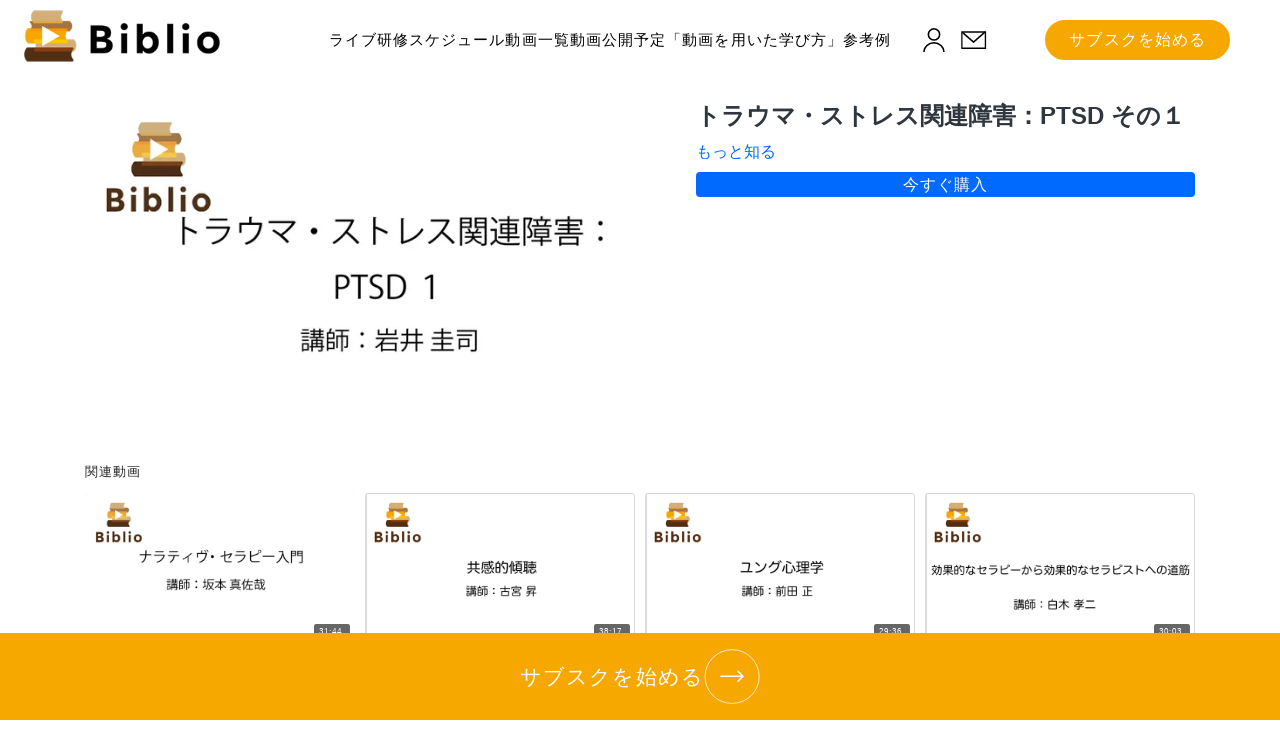

--- FILE ---
content_type: text/vnd.turbo-stream.html; charset=utf-8
request_url: https://ipsa-study.net/programs/0daaizyy-vpnwipwjbfe5q-dd56fd.turbo_stream?playlist_position=sidebar&preview=false
body_size: -40
content:
<!DOCTYPE html><html><head><meta name="csrf-param" content="authenticity_token" />
<meta name="csrf-token" content="V9f5OUvKxSAoXHR8m9cadDstEKq8zVYgR_CQDeoZWxL17slsxAHeJUzzlMhZSxQsbBeiKIvCJoPlzJCNM3fWSA" /></head><body><turbo-stream action="update" target="program_show"><template>
  <turbo-frame id="program_player">
      <turbo-frame id="program_content" src="/programs/0daaizyy-vpnwipwjbfe5q-dd56fd/program_content?playlist_position=sidebar&amp;preview=false">
</turbo-frame></turbo-frame></template></turbo-stream></body></html>

--- FILE ---
content_type: text/vnd.turbo-stream.html; charset=utf-8
request_url: https://ipsa-study.net/programs/0daaizyy-vpnwipwjbfe5q-dd56fd/program_content?playlist_position=sidebar&preview=false
body_size: 5285
content:
<turbo-stream action="update" target="program_content"><template><div class="hidden"
     data-controller="integrations"
     data-integrations-facebook-pixel-enabled-value="false"
     data-integrations-google-tag-manager-enabled-value="false"
     data-integrations-google-analytics-enabled-value="false"
>
  <span class="hidden"
        data-integrations-target="gTag"
        data-event="ViewContent"
        data-payload-attributes='["content_name"]'
        data-payload-values='[&quot;トラウマ・ストレス関連障害：PTSD その１&quot;]'
  ></span>
  <span class="hidden"
        data-integrations-target="fbPx"
        data-event="ViewContent"
        data-payload-attributes='["content_name"]'
        data-payload-values='[&quot;トラウマ・ストレス関連障害：PTSD その１&quot;]'
  ></span>
</div>

<div
  id="program-controller"
  class='container hotwired'
  data-controller="program program-details-modal"
  data-program-id="2038395"
>
    
<ds-modal no-background="" size="small" with-close-icon id="more-details-modal" data-action="close->program-details-modal#closeDetailModal">
  <div class="bg-ds-default">
    <div class="p-6 pb-0 max-h-[calc(100vh-190px)] overflow-y-auto">
      <p class="text-ds-default text-ds-large-bold mb-4">トラウマ・ストレス関連障害：PTSD その１</p>
      <p class="text-ds-small-semi-bold-uppercase text-ds-muted mb-4">概要</p>
      <div class="content-description text-ds-base-regular text-ds-default mb-6" data-program-details-modal-target="modalContent"></div>
      <div class="p-4 bg-ds-overlay flex flex-col gap-2 rounded overflow-x-auto">
          <div class="flex w-full gap-2">
            <div class="text-ds-small-medium text-ds-default w-[100px]">再生時間</div>
            <div class="text-ds-micro-semi-bold text-ds-subtle bg-ds-inverted rounded px-1 pt-[0.15rem]">00:44:53</div>
          </div>
        <div class="flex w-full gap-2">
          <div class="text-ds-small-medium text-ds-default w-[100px]">リリース日</div>
          <div class="text-ds-small-regular text-ds-default">1月 2023</div>
        </div>
          <div class="flex w-full gap-2">
              <div class="text-ds-small-medium text-ds-default w-[100px] shrink-0">カテゴリー</div>
            <div class="flex flex-col w-full">
                <div class="flex">
                  <a
                    class="shrink-0 text-primary text-ds-small-medium inline-block mr-1"
                    target="_blank"
                    href="/categories/category-O20GyG6zS6s"
                    data-turbo-frame="_top"
                  >
                    4.精神医学等の医学
                  </a>
                  <span class="shrink-0 inline-block text-ds-small-regular text-ds-muted">
                    (20本の動画)
                  </span>
                </div>
                <div class="flex">
                  <a
                    class="shrink-0 text-primary text-ds-small-medium inline-block mr-1"
                    target="_blank"
                    href="/categories/category-Xu9r4sQDzqo"
                    data-turbo-frame="_top"
                  >
                    スタンダードプラン専用動画
                  </a>
                  <span class="shrink-0 inline-block text-ds-small-regular text-ds-muted">
                    (126本の動画)
                  </span>
                </div>
            </div>
          </div>
      </div>
    </div>
    <div class="text-right p-6 pt-2">
      <ds-button variant="primary" onclick="document.getElementById('more-details-modal').close()">閉じる</ds-button>
    </div>
  </div>
</ds-modal>

<div class="flex flex-col lg:flex-row gap-x-12 mb-6 lg:mb-0">
    <div class="h-full w-full lg:w-[55%] relative">
        <img
          src="https://alpha.uscreencdn.com/images/programs/2038395/horizontal/Biblio_thumbnail_%E3%83%88%E3%83%A9%E3%82%A6%E3%83%9E_%E3%82%B9%E3%83%88%E3%83%AC%E3%82%B9%E9%96%A2%E9%80%A3%E9%9A%9C%E5%AE%B3_PTSD_%E3%81%9D%E3%81%AE%EF%BC%91.1675483311.jpg?auto=webp&width=700"
          srcset="https://alpha.uscreencdn.com/images/programs/2038395/horizontal/Biblio_thumbnail_%E3%83%88%E3%83%A9%E3%82%A6%E3%83%9E_%E3%82%B9%E3%83%88%E3%83%AC%E3%82%B9%E9%96%A2%E9%80%A3%E9%9A%9C%E5%AE%B3_PTSD_%E3%81%9D%E3%81%AE%EF%BC%91.1675483311.jpg?auto=webp&width=700,
                  https://alpha.uscreencdn.com/images/programs/2038395/horizontal/Biblio_thumbnail_%E3%83%88%E3%83%A9%E3%82%A6%E3%83%9E_%E3%82%B9%E3%83%88%E3%83%AC%E3%82%B9%E9%96%A2%E9%80%A3%E9%9A%9C%E5%AE%B3_PTSD_%E3%81%9D%E3%81%AE%EF%BC%91.1675483311.jpg?auto=webp&width=1050 2x"
          alt="トラウマ・ストレス関連障害：PTSD その１"
          class="aspect-video rounded h-auto w-full"
        >
    </div>
  <div id="program_about" class="w-full lg:w-[45%] lg:mb-5">
      <h1 class="text-ds-title-2-semi-bold mt-2 lg:mt-0">
        トラウマ・ストレス関連障害：PTSD その１
      </h1>
    <div class="mt-4 text-ds-small-regular">
      <div aria-expanded=true class="content-description line-clamp-3 max-h-[60px] xl:line-clamp-[7] xl:max-h-[140px] xl:aria-expanded:line-clamp-[11] xl:aria-expanded:max-h-[220px]" data-program-details-modal-target="description">
        <p></p>
      </div>
      <ds-button variant="text" data-action="click->program-details-modal#openDetailModal" class="cursor-pointer">もっと知る</ds-button>
    </div>
    <div class="mt-4 flex flex-col sm:flex-row gap-2 ">
            <ds-button href="/checkout/new?o=68980" data-turbo-frame="_top" class="w-full" variant="primary">
                今すぐ購入
            </ds-button>
    </div>
  </div>
</div>

</div>


  <turbo-frame loading="lazy" id="program_related" src="/programs/0daaizyy-vpnwipwjbfe5q-dd56fd/related" target="_top"></turbo-frame>

</template></turbo-stream>

--- FILE ---
content_type: text/html; charset=utf-8
request_url: https://ipsa-study.net/programs/0daaizyy-vpnwipwjbfe5q-dd56fd/related
body_size: 12816
content:
<turbo-frame id="program_related" target="_top">

    <div class="container " data-area="program-related-videos">
      <div class="cbt-related mt-8  pb-16">
        <div class="cbt-related-title text-xl font-medium">関連動画</div>
          <div class="mt-5 grid grid-cols-1 sm:grid-cols-2 md:grid-cols-3 lg:grid-cols-4 xl:grid-cols-4 gap-x-4 gap-y-6">
              <div data-area="related-video-item" class="">
                <swiper-slide
  data-card="video_2113893"
  data-custom="content-card"
  class="self-start hotwired"
>

  <a class="card-image-container" data-turbo="true" data-turbo-prefetch="false" data-turbo-action="advance" data-turbo-frame="_top" onclick="window.CatalogAnalytics(&#39;clickContentItem&#39;, &#39;video&#39;, &#39;2113893&#39;, &#39;Related Videos&#39;); window.CatalogAnalytics(&#39;clickRelatedVideo&#39;, &#39;2113893&#39;, &#39;1&#39;, &#39;program_page&#39;)" href="/programs/poo1vqyjm0_hb7ujr-il7a-ed3a0a">
    <div class="image-container relative" data-test="catalog-card">
  <div class="relative image-content">
    <div aria-hidden="true" style="padding-bottom: 56%;"></div>
    <img loading="lazy" alt="ナラティヴ・セラピー入門３" decoding="async"
         src="https://alpha.uscreencdn.com/images/programs/2113893/horizontal/biblio-thumbnail-.1677658260.jpg?auto=webp&width=350"
         srcset="https://alpha.uscreencdn.com/images/programs/2113893/horizontal/biblio-thumbnail-.1677658260.jpg?auto=webp&width=350 350w,
            https://alpha.uscreencdn.com/images/programs/2113893/horizontal/biblio-thumbnail-.1677658260.jpg?auto=webp&width=700 2x,
            https://alpha.uscreencdn.com/images/programs/2113893/horizontal/biblio-thumbnail-.1677658260.jpg?auto=webp&width=1050 3x"
         class="card-image b-image absolute object-cover h-full top-0 left-0" style="opacity: 1;">
  </div>
    <div class="badge flex justify-center items-center text-white content-card-badge z-0">
      <span class="badge-item">31:44</span>
      <svg xmlns="http://www.w3.org/2000/svg" width="13" height="9" viewBox="0 0 13 9" fill="none" class="badge-item content-watched-icon" data-test="content-watched-icon">
  <path fill-rule="evenodd" clip-rule="evenodd" d="M4.99995 7.15142L12.0757 0.0756836L12.9242 0.924212L4.99995 8.84848L0.575684 4.42421L1.42421 3.57568L4.99995 7.15142Z" fill="currentColor"></path>
</svg>

    </div>

</div>
<div class="content-watched-overlay"></div>

</a>  <a class="card-title" data-turbo="true" data-turbo-prefetch="false" data-turbo-action="advance" data-turbo-frame="_top" title="ナラティヴ・セラピー入門３" aria-label="ナラティヴ・セラピー入門３" onclick="window.CatalogAnalytics(&#39;clickContentItem&#39;, &#39;video&#39;, &#39;2113893&#39;, &#39;Related Videos&#39;); window.CatalogAnalytics(&#39;clickRelatedVideo&#39;, &#39;2113893&#39;, &#39;1&#39;, &#39;program_page&#39;)" href="/programs/poo1vqyjm0_hb7ujr-il7a-ed3a0a">
    <span class="line-clamp-2">
      ナラティヴ・セラピー入門３
    </span>
</a></swiper-slide>


              </div>
              <div data-area="related-video-item" class="">
                <swiper-slide
  data-card="video_1844652"
  data-custom="content-card"
  class="self-start hotwired"
    data-short-description="相手をしっかりと理解するには、積極的に相手の話に耳を傾けなければなりません。傾聴は心理支援の基礎でありながら、最も難しいことの一つです。この動画は8本ある共感的傾聴を解説する動画の三本目です。"
>

  <a class="card-image-container" data-turbo="true" data-turbo-prefetch="false" data-turbo-action="advance" data-turbo-frame="_top" onclick="window.CatalogAnalytics(&#39;clickContentItem&#39;, &#39;video&#39;, &#39;1844652&#39;, &#39;Related Videos&#39;); window.CatalogAnalytics(&#39;clickRelatedVideo&#39;, &#39;1844652&#39;, &#39;2&#39;, &#39;program_page&#39;)" href="/programs/_2-eeafa2">
    <div class="image-container relative" data-test="catalog-card">
  <div class="relative image-content">
    <div aria-hidden="true" style="padding-bottom: 56%;"></div>
    <img loading="lazy" alt="共感的傾聴 2" decoding="async"
         src="https://alpha.uscreencdn.com/images/programs/1844652/horizontal/%E5%85%B1%E6%84%9F%E7%9A%84%E5%82%BE%E8%81%B4.1662740757.png?auto=webp&width=350"
         srcset="https://alpha.uscreencdn.com/images/programs/1844652/horizontal/%E5%85%B1%E6%84%9F%E7%9A%84%E5%82%BE%E8%81%B4.1662740757.png?auto=webp&width=350 350w,
            https://alpha.uscreencdn.com/images/programs/1844652/horizontal/%E5%85%B1%E6%84%9F%E7%9A%84%E5%82%BE%E8%81%B4.1662740757.png?auto=webp&width=700 2x,
            https://alpha.uscreencdn.com/images/programs/1844652/horizontal/%E5%85%B1%E6%84%9F%E7%9A%84%E5%82%BE%E8%81%B4.1662740757.png?auto=webp&width=1050 3x"
         class="card-image b-image absolute object-cover h-full top-0 left-0" style="opacity: 1;">
  </div>
    <div class="badge flex justify-center items-center text-white content-card-badge z-0">
      <span class="badge-item">38:17</span>
      <svg xmlns="http://www.w3.org/2000/svg" width="13" height="9" viewBox="0 0 13 9" fill="none" class="badge-item content-watched-icon" data-test="content-watched-icon">
  <path fill-rule="evenodd" clip-rule="evenodd" d="M4.99995 7.15142L12.0757 0.0756836L12.9242 0.924212L4.99995 8.84848L0.575684 4.42421L1.42421 3.57568L4.99995 7.15142Z" fill="currentColor"></path>
</svg>

    </div>

</div>
<div class="content-watched-overlay"></div>

</a>  <a class="card-title" data-turbo="true" data-turbo-prefetch="false" data-turbo-action="advance" data-turbo-frame="_top" title="共感的傾聴 2" aria-label="共感的傾聴 2" onclick="window.CatalogAnalytics(&#39;clickContentItem&#39;, &#39;video&#39;, &#39;1844652&#39;, &#39;Related Videos&#39;); window.CatalogAnalytics(&#39;clickRelatedVideo&#39;, &#39;1844652&#39;, &#39;2&#39;, &#39;program_page&#39;)" href="/programs/_2-eeafa2">
    <span class="line-clamp-2">
      共感的傾聴 2
    </span>
</a></swiper-slide>


              </div>
              <div data-area="related-video-item" class="">
                <swiper-slide
  data-card="video_1847575"
  data-custom="content-card"
  class="self-start hotwired"
    data-short-description="分析心理学としてもしられる、スイスの精神科医ユングにより創始された心理学の体系です。集合的無意識や元型など、独自の理論があり、箱庭療法などの解釈の基盤の一つとなっています。この動画は6本あるユング心理学を解説する動画の一本目です。"
>

  <a class="card-image-container" data-turbo="true" data-turbo-prefetch="false" data-turbo-action="advance" data-turbo-frame="_top" onclick="window.CatalogAnalytics(&#39;clickContentItem&#39;, &#39;video&#39;, &#39;1847575&#39;, &#39;Related Videos&#39;); window.CatalogAnalytics(&#39;clickRelatedVideo&#39;, &#39;1847575&#39;, &#39;3&#39;, &#39;program_page&#39;)" href="/programs/_1-7d7fe1">
    <div class="image-container relative" data-test="catalog-card">
  <div class="relative image-content">
    <div aria-hidden="true" style="padding-bottom: 56%;"></div>
    <img loading="lazy" alt="ユング心理学 1" decoding="async"
         src="https://alpha.uscreencdn.com/images/programs/1847575/horizontal/%E3%83%A6%E3%83%B3%E3%82%AF%E3%82%99%E5%BF%83%E7%90%86%E5%AD%A6.1662741815.png?auto=webp&width=350"
         srcset="https://alpha.uscreencdn.com/images/programs/1847575/horizontal/%E3%83%A6%E3%83%B3%E3%82%AF%E3%82%99%E5%BF%83%E7%90%86%E5%AD%A6.1662741815.png?auto=webp&width=350 350w,
            https://alpha.uscreencdn.com/images/programs/1847575/horizontal/%E3%83%A6%E3%83%B3%E3%82%AF%E3%82%99%E5%BF%83%E7%90%86%E5%AD%A6.1662741815.png?auto=webp&width=700 2x,
            https://alpha.uscreencdn.com/images/programs/1847575/horizontal/%E3%83%A6%E3%83%B3%E3%82%AF%E3%82%99%E5%BF%83%E7%90%86%E5%AD%A6.1662741815.png?auto=webp&width=1050 3x"
         class="card-image b-image absolute object-cover h-full top-0 left-0" style="opacity: 1;">
  </div>
    <div class="badge flex justify-center items-center text-white content-card-badge z-0">
      <span class="badge-item">29:36</span>
      <svg xmlns="http://www.w3.org/2000/svg" width="13" height="9" viewBox="0 0 13 9" fill="none" class="badge-item content-watched-icon" data-test="content-watched-icon">
  <path fill-rule="evenodd" clip-rule="evenodd" d="M4.99995 7.15142L12.0757 0.0756836L12.9242 0.924212L4.99995 8.84848L0.575684 4.42421L1.42421 3.57568L4.99995 7.15142Z" fill="currentColor"></path>
</svg>

    </div>

</div>
<div class="content-watched-overlay"></div>

</a>  <a class="card-title" data-turbo="true" data-turbo-prefetch="false" data-turbo-action="advance" data-turbo-frame="_top" title="ユング心理学 1" aria-label="ユング心理学 1" onclick="window.CatalogAnalytics(&#39;clickContentItem&#39;, &#39;video&#39;, &#39;1847575&#39;, &#39;Related Videos&#39;); window.CatalogAnalytics(&#39;clickRelatedVideo&#39;, &#39;1847575&#39;, &#39;3&#39;, &#39;program_page&#39;)" href="/programs/_1-7d7fe1">
    <span class="line-clamp-2">
      ユング心理学 1
    </span>
</a></swiper-slide>


              </div>
              <div data-area="related-video-item" class="">
                <swiper-slide
  data-card="video_1853507"
  data-custom="content-card"
  class="self-start hotwired"
    data-short-description="どの流派のセラピーを行っても、同じような結果になります。ただし、「マスターセラピスト」と呼ばれる人たちに限ります。マスターセラピストと呼ばれる人たちが共通して実践していたこととはどんなことなのでしょうか。この動画は3本ある効果的なセラピストへの道筋を解説する動画の一本目です。"
>

  <a class="card-image-container" data-turbo="true" data-turbo-prefetch="false" data-turbo-action="advance" data-turbo-frame="_top" onclick="window.CatalogAnalytics(&#39;clickContentItem&#39;, &#39;video&#39;, &#39;1853507&#39;, &#39;Related Videos&#39;); window.CatalogAnalytics(&#39;clickRelatedVideo&#39;, &#39;1853507&#39;, &#39;4&#39;, &#39;program_page&#39;)" href="/programs/_1-efd4e3">
    <div class="image-container relative" data-test="catalog-card">
  <div class="relative image-content">
    <div aria-hidden="true" style="padding-bottom: 56%;"></div>
    <img loading="lazy" alt="効果的なセラピーから効果的なセラピストへの道筋 1" decoding="async"
         src="https://alpha.uscreencdn.com/images/programs/1853507/horizontal/%E5%8A%B9%E6%9E%9C%E7%9A%84%E3%81%AA%E3%82%BB%E3%83%A9%E3%83%92%E3%82%9A%E3%83%BC%E3%81%8B%E3%82%89%E5%8A%B9%E6%9E%9C%E7%9A%84%E3%81%AA%E3%82%BB%E3%83%A9%E3%83%92%E3%82%9A%E3%82%B9%E3%83%88%E3%81%B8%E3%81%AE%E9%81%93%E7%AD%8B.1662742833.png?auto=webp&width=350"
         srcset="https://alpha.uscreencdn.com/images/programs/1853507/horizontal/%E5%8A%B9%E6%9E%9C%E7%9A%84%E3%81%AA%E3%82%BB%E3%83%A9%E3%83%92%E3%82%9A%E3%83%BC%E3%81%8B%E3%82%89%E5%8A%B9%E6%9E%9C%E7%9A%84%E3%81%AA%E3%82%BB%E3%83%A9%E3%83%92%E3%82%9A%E3%82%B9%E3%83%88%E3%81%B8%E3%81%AE%E9%81%93%E7%AD%8B.1662742833.png?auto=webp&width=350 350w,
            https://alpha.uscreencdn.com/images/programs/1853507/horizontal/%E5%8A%B9%E6%9E%9C%E7%9A%84%E3%81%AA%E3%82%BB%E3%83%A9%E3%83%92%E3%82%9A%E3%83%BC%E3%81%8B%E3%82%89%E5%8A%B9%E6%9E%9C%E7%9A%84%E3%81%AA%E3%82%BB%E3%83%A9%E3%83%92%E3%82%9A%E3%82%B9%E3%83%88%E3%81%B8%E3%81%AE%E9%81%93%E7%AD%8B.1662742833.png?auto=webp&width=700 2x,
            https://alpha.uscreencdn.com/images/programs/1853507/horizontal/%E5%8A%B9%E6%9E%9C%E7%9A%84%E3%81%AA%E3%82%BB%E3%83%A9%E3%83%92%E3%82%9A%E3%83%BC%E3%81%8B%E3%82%89%E5%8A%B9%E6%9E%9C%E7%9A%84%E3%81%AA%E3%82%BB%E3%83%A9%E3%83%92%E3%82%9A%E3%82%B9%E3%83%88%E3%81%B8%E3%81%AE%E9%81%93%E7%AD%8B.1662742833.png?auto=webp&width=1050 3x"
         class="card-image b-image absolute object-cover h-full top-0 left-0" style="opacity: 1;">
  </div>
    <div class="badge flex justify-center items-center text-white content-card-badge z-0">
      <span class="badge-item">30:03</span>
      <svg xmlns="http://www.w3.org/2000/svg" width="13" height="9" viewBox="0 0 13 9" fill="none" class="badge-item content-watched-icon" data-test="content-watched-icon">
  <path fill-rule="evenodd" clip-rule="evenodd" d="M4.99995 7.15142L12.0757 0.0756836L12.9242 0.924212L4.99995 8.84848L0.575684 4.42421L1.42421 3.57568L4.99995 7.15142Z" fill="currentColor"></path>
</svg>

    </div>

</div>
<div class="content-watched-overlay"></div>

</a>  <a class="card-title" data-turbo="true" data-turbo-prefetch="false" data-turbo-action="advance" data-turbo-frame="_top" title="効果的なセラピーから効果的なセラピストへの道筋 1" aria-label="効果的なセラピーから効果的なセラピストへの道筋 1" onclick="window.CatalogAnalytics(&#39;clickContentItem&#39;, &#39;video&#39;, &#39;1853507&#39;, &#39;Related Videos&#39;); window.CatalogAnalytics(&#39;clickRelatedVideo&#39;, &#39;1853507&#39;, &#39;4&#39;, &#39;program_page&#39;)" href="/programs/_1-efd4e3">
    <span class="line-clamp-2">
      効果的なセラピーから効果的なセラピストへの道筋 1
    </span>
</a></swiper-slide>


              </div>
          </div>
        </div>
      </div>
    </div>
</turbo-frame>

--- FILE ---
content_type: text/css; charset=utf-8
request_url: https://assets-gke.uscreencdn.com/theme_assets/24757/style.css?v=1761024081
body_size: 183921
content:
@charset "UTF-8";
/**
 * スタイルの順序はFLOCSSに準拠
 * ※小規模だと無駄なスタイルが出やすいため、
 * いくつかルールを破っています。
 *
 * Foundation
 * └ vendor
 * Layout
 * Object
 * ├ Component
 * ├ Project
 * └ Utility
 *
 */
/**
 * Foundation
 * @desc 基本的に全て必須
 */
/**
 * Shopify 用
 */
/**
 * カラー
 */
/**
 * フォントカラー
 */
/**
 * breakpoints
 * @usepath /scss/foundation/_mixin.scss
 */
/**
 * utility value
 * @usepath /scss/foundation/_mixin.scss
 * margin や padding の utility で活用
 */
/**
 * mq()
 * ブレイクポイントを定義
 * https://zenn.dev/tak_dcxi
 */
/**
 * utility spaces auto create
 * utility で隙間を司る margin, padding の class を variable の utilityValue 分自動で生成
 */
/*!
 * ress.css • v1.2.2
 * MIT License
 * github.com/filipelinhares/ress
 */
/* # =================================================================
   # Global selectors
   # ================================================================= */
html {
  -webkit-box-sizing: border-box;
  box-sizing: border-box;
  overflow-y: scroll; /* All browsers without overlaying scrollbars */
  -webkit-text-size-adjust: 100%; /* iOS 8+ */
}

*,
::before,
::after {
  background-repeat: no-repeat; /* Set `background-repeat: no-repeat` to all elements and pseudo elements */
  -webkit-box-sizing: inherit;
  box-sizing: inherit;
}

::before,
::after {
  text-decoration: inherit; /* Inherit text-decoration and vertical align to ::before and ::after pseudo elements */
  vertical-align: inherit;
}

* {
  padding: 0; /* Reset `padding` and `margin` of all elements */
  margin: 0;
}

/* # =================================================================
   # General elements
   # ================================================================= */
/* Add the correct display in iOS 4-7.*/
audio:not([controls]) {
  display: none;
  height: 0;
}

hr {
  overflow: visible; /* Show the overflow in Edge and IE */
}

/*
* Correct `block` display not defined for any HTML5 element in IE 8/9
* Correct `block` display not defined for `details` or `summary` in IE 10/11
* and Firefox
* Correct `block` display not defined for `main` in IE 11
*/
article,
aside,
details,
figcaption,
figure,
footer,
header,
main,
menu,
nav,
section,
summary {
  display: block;
}

summary {
  display: list-item; /* Add the correct display in all browsers */
}

small {
  font-size: 80%; /* Set font-size to 80% in `small` elements */
}

[hidden],
template {
  display: none; /* Add the correct display in IE */
}

abbr[title] {
  border-bottom: 1px dotted; /* Add a bordered underline effect in all browsers */
  text-decoration: none; /* Remove text decoration in Firefox 40+ */
}

a {
  background-color: transparent; /* Remove the gray background on active links in IE 10 */
  -webkit-text-decoration-skip: objects; /* Remove gaps in links underline in iOS 8+ and Safari 8+ */
}

a:active,
a:hover {
  outline-width: 0; /* Remove the outline when hovering in all browsers */
}

code,
kbd,
pre,
samp {
  font-family: monospace, monospace; /* Specify the font family of code elements */
}

b,
strong {
  font-weight: bolder; /* Correct style set to `bold` in Edge 12+, Safari 6.2+, and Chrome 18+ */
}

dfn {
  font-style: italic; /* Address styling not present in Safari and Chrome */
}

/* Address styling not present in IE 8/9 */
mark {
  background-color: #ff0;
  color: #000;
}

/* https://gist.github.com/unruthless/413930 */
sub,
sup {
  font-size: 75%;
  line-height: 0;
  position: relative;
  vertical-align: baseline;
}

sub {
  bottom: -0.25em;
}

sup {
  top: -0.5em;
}

/* # =================================================================
   # Forms
   # ================================================================= */
input {
  border-radius: 0;
}

/* Apply cursor pointer to button elements */
button,
[type=button],
[type=reset],
[type=submit],
[role=button] {
  cursor: pointer;
}

/* Replace pointer cursor in disabled elements */
[disabled] {
  cursor: default;
}

[type=number] {
  width: auto; /* Firefox 36+ */
}

[type=search] {
  -webkit-appearance: textfield; /* Safari 8+ */
}

[type=search]::-webkit-search-cancel-button,
[type=search]::-webkit-search-decoration {
  -webkit-appearance: none; /* Safari 8 */
}

textarea {
  overflow: auto; /* Internet Explorer 11+ */
  resize: vertical; /* Specify textarea resizability */
}

button,
input,
optgroup,
select,
textarea {
  font: inherit; /* Specify font inheritance of form elements */
}

optgroup {
  font-weight: bold; /* Restore the font weight unset by the previous rule. */
}

button {
  overflow: visible; /* Address `overflow` set to `hidden` in IE 8/9/10/11 */
}

/* Remove inner padding and border in Firefox 4+ */
button::-moz-focus-inner,
[type=button]::-moz-focus-inner,
[type=reset]::-moz-focus-inner,
[type=submit]::-moz-focus-inner {
  border-style: 0;
  padding: 0;
}

/* Replace focus style removed in the border reset above */
button:-moz-focusring,
[type=button]::-moz-focus-inner,
[type=reset]::-moz-focus-inner,
[type=submit]::-moz-focus-inner {
  outline: 1px dotted ButtonText;
}

button,
html [type=button],
[type=reset],
[type=submit] {
  -webkit-appearance: button; /* Correct the inability to style clickable types in iOS */
}

button,
select {
  text-transform: none; /* Firefox 40+, Internet Explorer 11- */
}

/* Remove the default button styling in all browsers */
button,
input,
select,
textarea {
  background-color: transparent;
  border-style: none;
  color: inherit;
}

/* Style select like a standard input */
select {
  -moz-appearance: none; /* Firefox 36+ */
  -webkit-appearance: none; /* Chrome 41+ */
}

select::-ms-expand {
  display: none; /* Internet Explorer 11+ */
}

select::-ms-value {
  color: currentColor; /* Internet Explorer 11+ */
}

legend {
  border: 0; /* Correct `color` not being inherited in IE 8/9/10/11 */
  color: inherit; /* Correct the color inheritance from `fieldset` elements in IE */
  display: table; /* Correct the text wrapping in Edge and IE */
  max-width: 100%; /* Correct the text wrapping in Edge and IE */
  white-space: normal; /* Correct the text wrapping in Edge and IE */
}

::-webkit-file-upload-button {
  -webkit-appearance: button; /* Correct the inability to style clickable types in iOS and Safari */
  font: inherit; /* Change font properties to `inherit` in Chrome and Safari */
}

[type=search] {
  -webkit-appearance: textfield; /* Correct the odd appearance in Chrome and Safari */
  outline-offset: -2px; /* Correct the outline style in Safari */
}

/* # =================================================================
   # Specify media element style
   # ================================================================= */
img {
  border-style: none; /* Remove border when inside `a` element in IE 8/9/10 */
}

/* Add the correct vertical alignment in Chrome, Firefox, and Opera */
progress {
  vertical-align: baseline;
}

svg:not(:root) {
  overflow: hidden; /* Internet Explorer 11- */
}

audio,
canvas,
progress,
video {
  display: inline-block; /* Internet Explorer 11+, Windows Phone 8.1+ */
}

/* # =================================================================
   # Accessibility
   # ================================================================= */
/* Hide content from screens but not screenreaders */
@media screen {
  [hidden~=screen] {
    display: inherit;
  }
  [hidden~=screen]:not(:active):not(:focus):not(:target) {
    position: absolute !important;
    clip: rect(0 0 0 0) !important;
  }
}
/* Specify the progress cursor of updating elements */
[aria-busy=true] {
  cursor: progress;
}

/* Specify the pointer cursor of trigger elements */
[aria-controls] {
  cursor: pointer;
}

/* Specify the unstyled cursor of disabled, not-editable, or otherwise inoperable elements */
[aria-disabled] {
  cursor: default;
}

/* # =================================================================
   # Selection
   # ================================================================= */
/* Specify text selection background color and omit drop shadow */
::-moz-selection {
  background-color: #b3d4fc; /* Required when declaring ::selection */
  color: #000;
  text-shadow: none;
}

::selection {
  background-color: #b3d4fc; /* Required when declaring ::selection */
  color: #000;
  text-shadow: none;
}

/**
 * スタイルの順序はFLOCSSに準拠
 * ※小規模だと無駄なスタイルが出やすいため、
 * いくつかルールを破っています。
 *
 * Foundation
 * └ vendor
 * Layout
 * Object
 * ├ Component
 * ├ Project
 * └ Utility
 *
 */
/**
 * Foundation
 * @desc 基本的に全て必須
 */
/*
---
name: foundation/_f-base.scss
category: body
---

/**
 * オリジナルリセット設定
 * 2019/02/28
 */
html {
  -webkit-box-sizing: border-box;
  box-sizing: border-box;
  background: inherit;
  font-size: 62.5%;
}

body {
  font-family: "Noto Sans JP", "游ゴシック", "Yu Gothic", YuGothic, "ヒラギノ角ゴ Pro", "Hiragino Kaku Gothic Pro", "メイリオ", "Meiryo", "ＭＳ Ｐゴシック", "MS PGothic", Sans-Serif;
  font-size: 16px;
  line-height: 1.4;
  letter-spacing: 0.06em;
  color: #222;
  overflow-y: visible;
}

body {
  font-size: 1.6em;
  overflow-x: clip;
}

@media screen and (min-width: 768px) {
  body {
    font-size: 1.8rem;
  }
}
html,
body {
  width: 100%;
  font-weight: 500;
}

h1,
h2,
h3,
h4,
h5,
h6,
p,
a,
ul,
ol,
dl,
dt,
dd,
figure {
  margin: 0;
  padding: 0;
}

h1,
h2,
h3,
h4,
h5,
h6 {
  line-height: 1.4;
}

p {
  line-height: 1.8;
}

a {
  font-weight: 500;
  cursor: pointer;
  color: #222;
  text-decoration: none;
}

body a {
  color: #222;
}

a:hover {
  color: #222;
}

img {
  max-width: 100%;
  height: auto;
  vertical-align: middle;
  line-height: 1;
}

ul,
li {
  list-style: none;
}

small {
  font-size: inherit;
}

textarea {
  resize: vertical;
  vertical-align: bottom;
}

/**
 * Layout
 */
/**
 * スタイルの順序はFLOCSSに準拠
 * ※小規模だと無駄なスタイルが出やすいため、
 * いくつかルールを破っています。
 *
 * Foundation
 * └ vendor
 * Layout
 * Object
 * ├ Component
 * ├ Project
 * └ Utility
 *
 */
/**
 * Foundation
 * @desc 基本的に全て必須
 */
.l-header {
  position: sticky;
  top: 0;
  z-index: 1000;
  width: 100%;
  margin-bottom: 0;
  border-bottom: none;
}

.l-header__info {
  padding: 8px 16px;
  text-align: center;
  background-color: #7a6047;
}

.l-header__info a,
.l-header__info span {
  color: #fff;
}

.l-header__info a:hover {
  text-decoration: underline;
}

.l-header__container {
  display: grid;
  grid-template-columns: auto 1fr auto auto;
  -webkit-box-pack: end;
  -ms-flex-pack: end;
  justify-content: flex-end;
  -webkit-box-align: center;
  -ms-flex-align: center;
  align-items: center;
  gap: 16px;
  height: 64px;
  padding: 0 12px 0 16px;
  -webkit-transition: 0.18s ease-in-out;
  transition: 0.18s ease-in-out;
}

.is-active.l-header__container {
  background-color: #fff;
  -webkit-box-shadow: 0px 1px 1px rgba(0, 0, 0, 0.1);
  box-shadow: 0px 1px 1px rgba(0, 0, 0, 0.1);
}

.l-header__logo {
  display: -webkit-box;
  display: -ms-flexbox;
  display: flex;
  -webkit-box-align: center;
  -ms-flex-align: center;
  align-items: center;
  width: 96px;
}

.l-header__menu {
  display: none;
}

.l-header__menu__list a {
  color: #000;
  line-height: 1.2;
}

.l-header__icon__lists {
  display: -webkit-box;
  display: -ms-flexbox;
  display: flex;
  -webkit-box-pack: end;
  -ms-flex-pack: end;
  justify-content: flex-end;
  -webkit-box-align: center;
  -ms-flex-align: center;
  align-items: center;
  gap: 8px;
}

.l-header__icon__list--mypage img {
  width: 22px;
}

.l-header__icon__list--mail img {
  width: 26px;
}

.l-header__icon__list a {
  display: block;
  padding: 8px;
}

.l-header__search__mobile {
  display: block;
  margin: 0 -4px;
}

.l-header__search__mobile__modal {
  position: fixed;
  display: none;
  top: 0px;
  left: 0px;
  right: 0px;
  bottom: 0px;
  z-index: 10000;
  -webkit-box-align: center;
  -ms-flex-align: center;
  align-items: center;
  width: 100%;
  height: 100%;
  padding: 0 16px;
  background-color: rgba(255, 255, 255, 0.9);
}

.l-header__search__mobile__modal.is-active {
  display: -webkit-box;
  display: -ms-flexbox;
  display: flex;
}

.l-header__search__mobile__burger-button.l-burger-button {
  position: fixed;
}

.l-header__search__mobile__burger-button.l-burger-button.is-active {
  background-color: transparent;
}

.l-header__search__mobile__modal__search {
  position: relative;
  width: 100%;
}

.l-header__search__mobile__modal__search .l-mobile-menu__search__input {
  border: 1px solid #000;
}

.l-header__search__mobile__button {
  padding: 8px 8px;
}

.l-header__search__mobile__button img {
  width: 22px;
  height: 21px;
}

.l-header__search__desktop {
  display: none;
}

.l-header__search__desktop__block {
  position: relative;
}
@media screen and (max-width:1400px) {
  .l-header__search__desktop__block{
    display:none;
  }
}

.l-header__search__desktop__input {
  padding: 8px 40px 8px 16px;
  font-size: 1.6rem;
  line-height: 1.2;
  border: 1px solid #f4f4f4;
  border-radius: 24px;
  background-color: #f4f4f4;
  outline: none;
  width:200px;
}


.l-header__search__desktop__input:focus-visible {
  border: 1px solid #000;
}

.l-header__search__desktop__button {
  position: absolute;
  top: 0px;
  right: 0px;
  z-index: 1;
  display: -webkit-box;
  display: -ms-flexbox;
  display: flex;
  -webkit-box-pack: center;
  -ms-flex-pack: center;
  justify-content: center;
  -webkit-box-align: center;
  -ms-flex-align: center;
  align-items: center;
  width: 40px;
  height: 100%;
  text-align: center;
}

.l-header__search__desktop__button img {
  display: block;
  line-height: 1;
  -webkit-transition: 0.08s ease-in-out;
  transition: 0.08s ease-in-out;
}

.l-header__cta {
  display: none;
}

.l-header__cta__button a {
  background-color: #f6a700;
}

@media screen and (min-width: 768px) {
  /*.l-header__container {
    padding: 0 24px 0 0;
  }*/
  .l-header__menu__lists {
    display: -webkit-box;
    display: -ms-flexbox;
    display: flex;
    gap: 8px;
  }
  .l-header__menu__list a {
    display: block;
    padding: 4px 4px;
    font-size: 1.4rem;
    white-space:nowrap;
  }
  .l-header__menu__list a:hover {
    text-decoration: underline;
  }
  .l-header__icon__lists {
    display: -webkit-box;
    display: -ms-flexbox;
    display: flex;
    -webkit-box-pack: end;
    -ms-flex-pack: end;
    justify-content: flex-end;
    gap: 24px;
  }
  .l-header__icon__list a img {
    -webkit-transition: 0.08s ease-in-out;
    transition: 0.08s ease-in-out;
  }
  .l-header__icon__list a:hover img {
    -webkit-transform: scale(1.1);
    transform: scale(1.1);
  }
  .l-header__search__desktop__button:hover img {
    -webkit-transform: scale(1.1);
    transform: scale(1.1);
  }
  .l-header__search__mobile {
    display: none;
  }
  .l-header__cta {
    display: block;
  }
  .l-header__cta a{
    white-space:nowrap;
  }
}
@media screen and (min-width: 768px) {
  .l-header__logo a {
    -webkit-transition: 0.08s ease-in-out;
    transition: 0.08s ease-in-out;
  }
  .l-header__logo a:hover {
    opacity: 0.7;
  }
}
@media screen and (min-width: 1200px) {
  .l-header__container {
    display: grid;
    grid-template-columns: auto 1fr auto auto auto;
    -webkit-box-align: center;
    -ms-flex-align: center;
    align-items: center;
    gap: 24px;
    height: 80px;
    padding: 0 48px 0 0;
  }
  .l-header__logo {
    width: auto;
    height: 80px;
    padding: 0 24px 8px 24px;
    background-color: #fff;
    border-radius: 0 0 20px 0;
  }
  .l-header__menu {
    display: -webkit-box;
    display: -ms-flexbox;
    display: flex;
    -webkit-box-pack: end;
    -ms-flex-pack: end;
    justify-content: flex-end;
  }
  .l-header__menu__lists {
    gap: 8px;
  }
}
@media screen and (min-width: 1200px) {
  .l-header__menu__lists {
    gap: 16px;
  }
  .l-header__menu__list a {
    font-size: 1.5rem;
    padding-left:0;
    padding-right:0;
  }
  .l-header__search__desktop {
    display: block;
  }
}
/**
 * スタイルの順序はFLOCSSに準拠
 * ※小規模だと無駄なスタイルが出やすいため、
 * いくつかルールを破っています。
 *
 * Foundation
 * └ vendor
 * Layout
 * Object
 * ├ Component
 * ├ Project
 * └ Utility
 *
 */
/**
 * Foundation
 * @desc 基本的に全て必須
 */
.l-wrapper {
  position: relative;
}

.l-container {
  width: 100%;
  margin-inline: auto;
  padding: 24px 16px;
}

.l-container--no-padding {
  width: 100%;
  margin-inline: auto;
}

@media screen and (min-width: 768px) {
  .l-container {
    padding: 24px 32px;
  }
  .l-container__md {
    max-width: 640px;
  }
}
@media screen and (min-width: 992px) {
  .l-container {
    padding: 32px 48px;
  }
  .l-container__lg {
    max-width: 960px;
  }
  .l-container__xl {
    max-width: 1296px;
  }
}
.l-container__body {
  padding: 24px 0 48px;
}

@media screen and (min-width: 768px) {
  .l-container__body {
    padding: 48px 0;
  }
}
.l-section__heading {
  font-size: 2.1rem;
  font-weight: 500;
  text-align: center;
  letter-spacing: 0.1em;
  color: #7a6047;
}

@media screen and (min-width: 768px) {
  .l-section__heading {
    font-size: 2.4rem;
  }
}
@media screen and (min-width: 992px) {
  .l-section__heading {
    font-size: 4rem;
  }
}
.l-section__body {
  width: 100%;
  margin-top: 24px;
}

.l-cta__footer {
  margin-top: 40px;
  position:sticky;
  left:0;
  bottom:0;
  width:100%;
  z-index:100;
}

.l-cta__footer a {
  display: -webkit-box;
  display: -ms-flexbox;
  display: flex;
  -webkit-box-pack: center;
  -ms-flex-pack: center;
  justify-content: center;
  -webkit-box-align: center;
  -ms-flex-align: center;
  align-items: center;
  gap: 16px;
  padding: 16px;
  font-size: 1.6rem;
  color: #fff;
  background-color: #f6a700;
}

.l-cta__footer a span:first-child {
  display: block;
}

.l-cta__footer a span:last-child {
  display: block;
  width: 32px;
}

@media screen and (min-width: 768px) {
  .l-cta__footer a {
    font-size: 2.1rem;
    -webkit-transition: 0.08s ease-in-out;
    transition: 0.08s ease-in-out;
  }
  .l-cta__footer a span:last-child {
    position: relative;
    right: 0px;
    width: 56px;
    -webkit-transition: 0.08s ease-in-out;
    transition: 0.08s ease-in-out;
  }
  .l-cta__footer a:hover {
    background-color: rgb(255, 178.6975609756, 17.4);
  }
  .l-cta__footer a:hover span:last-child {
    right: -4px;
  }
}
.l-page-top {
  position: fixed;
  z-index: 100;
  bottom: -56px;
  right: 12px;
  -webkit-transition: 0.1s ease-in-out;
  transition: 0.1s ease-in-out;
}

.is-active.l-page-top {
  bottom: 24px;
}

.l-page-top__button {
  display: -webkit-box;
  display: -ms-flexbox;
  display: flex;
  -webkit-box-pack: center;
  -ms-flex-pack: center;
  justify-content: center;
  -webkit-box-align: center;
  -ms-flex-align: center;
  align-items: center;
  width: 56px;
  height: 56px;
  color: #fff;
  background-color: #f6a700;
  border-radius: 120px;
  overflow: hidden;
  border: 2px solid #fff;
  cursor: pointer;
}

@media screen and (min-width: 768px) {
  .l-page-top {
    bottom: -72px;
    right: 24px;
  }
  .is-active.l-page-top {
    bottom: 24px;
  }
  .l-page-top__button {
    position: relative;
    top: 0px;
    width: 72px;
    height: 72px;
    -webkit-transition: 0.18s ease-in-out;
    transition: 0.18s ease-in-out;
  }
  .l-page-top__button:hover {
    top: -4px;
    background-color: rgb(255, 178.6975609756, 17.4);
  }
}
/**
 * スタイルの順序はFLOCSSに準拠
 * ※小規模だと無駄なスタイルが出やすいため、
 * いくつかルールを破っています。
 *
 * Foundation
 * └ vendor
 * Layout
 * Object
 * ├ Component
 * ├ Project
 * └ Utility
 *
 */
/**
 * Foundation
 * @desc 基本的に全て必須
 */
.l-footer__bg {
  background-repeat: no-repeat;
  background-size: cover;
}

.l-footer__container {
  display: grid;
  gap: 24px;
  padding: 32px 16px;
}

.l-footer__logo {
  width: 100%;
  max-width: 96px;
  margin-inline: auto;
}

.l-footer__menu__lists {
  display: grid;
  gap: 8px;
}

.l-footer__menu__list a {
  display: inline-block;
  padding: 8px 8px;
  color: #fff;
}

.l-footer__bottom {
  display: grid;
  gap: 16px;
}

.l-footer__sns {
  display: grid;
  grid-template-columns: repeat(3, auto);
  -webkit-box-pack: center;
  -ms-flex-pack: center;
  justify-content: center;
  -webkit-box-align: center;
  -ms-flex-align: center;
  align-items: center;
  gap: 24px;
}

.l-footer__copyright {
  text-align: center;
}

.l-footer__copyright small {
  color: #fff;
  font-size: 1.2rem;
}

@media screen and (min-width: 768px) {
  .l-footer__container {
    grid-template-columns: 1fr 1fr;
    grid-template-rows: auto 1fr;
    -webkit-box-align: end;
    -ms-flex-align: end;
    align-items: flex-end;
    padding: 48px 48px 48px 48px;
  }
  .l-footer__logo {
    grid-column: 1/2;
    max-width: 196px;
    margin-inline: 0;
  }
  .l-footer__logo a {
    -webkit-transition: 0.08s ease-in-out;
    transition: 0.08s ease-in-out;
  }
  .l-footer__logo a:hover {
    opacity: 0.7;
  }
  .l-footer__menu {
    grid-column: 2/3;
    grid-row: 1/3;
  }
  .l-footer__menu__lists {
    grid-auto-flow: column;
    grid-template-rows: repeat(5, auto);
  }
  .l-footer__menu__list a:hover {
    text-decoration: underline;
  }
  .l-footer__bottom {
    -webkit-box-align: start;
    -ms-flex-align: start;
    align-items: flex-start;
    gap: 16px;
  }
  .l-footer__sns {
    -webkit-box-ordinal-group: 3;
    -ms-flex-order: 2;
    order: 2;
    -webkit-box-pack: start;
    -ms-flex-pack: start;
    justify-content: flex-start;
  }
  .l-footer__sns a {
    display: block;
  }
  .l-footer__sns img {
    -webkit-transition: 0.08s ease-in-out;
    transition: 0.08s ease-in-out;
  }
  .l-footer__sns a:hover img {
    -webkit-transform: scale(1.1);
    transform: scale(1.1);
  }
  .l-footer__copyright {
    text-align: left;
    -webkit-box-ordinal-group: 2;
    -ms-flex-order: 1;
    order: 1;
  }
}
/**
 * スタイルの順序はFLOCSSに準拠
 * ※小規模だと無駄なスタイルが出やすいため、
 * いくつかルールを破っています。
 *
 * Foundation
 * └ vendor
 * Layout
 * Object
 * ├ Component
 * ├ Project
 * └ Utility
 *
 */
/**
 * Foundation
 * @desc 基本的に全て必須
 */
/**
 * スタイルの順序はFLOCSSに準拠
 * ※小規模だと無駄なスタイルが出やすいため、
 * いくつかルールを破っています。
 *
 * Foundation
 * └ vendor
 * Layout
 * Object
 * ├ Component
 * ├ Project
 * └ Utility
 *
 */
/**
 * Foundation
 * @desc 基本的に全て必須
 */
.l-burger-button {
  position: sticky;
  top: 12px;
  right: 12px;
  z-index: 1000;
}

.l-burger-button--close {
  position: absolute;
  top: 12px;
  right: 12px;
  z-index: 1000;
}

@media screen and (min-width: 768px) {
  .l-burger-button {
    top: 14px;
  }
}
@media screen and (min-width: 1200px) {
  .l-burger-button {
    display: none;
  }
}
.l-mobile-menu {
  position: fixed;
  z-index: 100000;
  top: 0px;
  right: -100%;
  width: 100%;
  height: calc(100lvh - 0px);
  background-color: #fff;
  -webkit-transition: 0.2s ease-out;
  transition: 0.2s ease-out;
}

@media screen and (min-width: 768px) {
  .l-mobile-menu {
    top: 0px;
  }
}
.is-active.l-mobile-menu {
  right: 0%;
}

.l-mobile-menu__container {
  padding: 0 16px;
}

.l-mobile-menu__body {
  margin-top: 24px;
}

.l-mobile-menu__lists li:nth-child(n+2) {
  margin-top: 8px;
}

.l-mobile-menu__lists li a {
  display: inline-block;
  padding: 8px 0px;
}

.l-mobile-menu__button {
  margin-top:15px;
  padding:5px 0;
}

.l-mobile-menu__button span:first-child {
  display: inline-block;
}

.l-mobile-menu__button span:last-child {
  display: inline-block;
  margin-left: 16px;
}

.l-mobile-menu__button a{
  display:flex;
  justify-content:left;
  align-items:center;
}

.l-mobile-menu__search {
  margin-top: 24px;
}

.l-mobile-menu__header {
  padding: 19px 16px;
}

.l-mobile-menu__header__logo {
  width: 96px;
}

.l-mobile-menu__search {
  position: relative;
}

.l-mobile-menu__search__input {
  padding: 8px 40px 8px 16px;
  font-size: 1.6rem;
  line-height: 1.2;
  border: 1px solid #f4f4f4;
  border-radius: 24px;
  background-color: #f4f4f4;
  outline: none;
  width: 100%;
}

.l-mobile-menu__search__button {
  position: absolute;
  top: 2px;
  right: 8px;
  z-index: 1;
  width: 32px;
  height: 32px;
}

.l-mobile-menu__cta__button {
  margin-top: 24px;
  text-align: center;
}

.l-mobile-menu__cta__button a {
  display: block;
  padding: 12px;
  color: #fff;
  line-height: 1;
  background-color: #f6a700;
  border-radius: 24px;
  overflow: hidden;
}

/**
 * スタイルの順序はFLOCSSに準拠
 * ※小規模だと無駄なスタイルが出やすいため、
 * いくつかルールを破っています。
 *
 * Foundation
 * └ vendor
 * Layout
 * Object
 * ├ Component
 * ├ Project
 * └ Utility
 *
 */
/**
 * Foundation
 * @desc 基本的に全て必須
 */
/**
 * memo: _burger-button-2line との違いはspanが存在しているかだけです。
 * _burger-button-2line にはspanがありません。
 */
.l-burger-button {
  width: 40px;
  height: 40px;
  cursor: pointer;
  -webkit-tap-highlight-color: rgba(0, 0, 0, 0);
}
.l-burger-button:focus {
  outline: none;
}
.l-burger-button span, .l-burger-button::before, .l-burger-button::after {
  content: "";
  display: block;
  width: 28px;
  height: 2px;
  background: #000;
  position: absolute;
  top: 20px;
  left: 6px;
  -webkit-transition: -webkit-transform 200ms;
  transition: -webkit-transform 200ms;
  transition: transform 200ms;
  transition: transform 200ms, -webkit-transform 200ms;
}
.l-burger-button::before {
  -webkit-transform: translateY(-6px);
  transform: translateY(-6px);
}
.l-burger-button::after {
  -webkit-transform: translateY(6px);
  transform: translateY(6px);
}
.l-burger-button.is-active {
  background-color: #fff;
}
.l-burger-button.is-active span {
  opacity: 0;
}
.l-burger-button.is-active::before {
  -webkit-transform: rotate(45deg);
  transform: rotate(45deg);
}
.l-burger-button.is-active::after {
  -webkit-transform: rotate(-45deg);
  transform: rotate(-45deg);
}

/**
 * スタイルの順序はFLOCSSに準拠
 * ※小規模だと無駄なスタイルが出やすいため、
 * いくつかルールを破っています。
 *
 * Foundation
 * └ vendor
 * Layout
 * Object
 * ├ Component
 * ├ Project
 * └ Utility
 *
 */
/**
 * Foundation
 * @desc 基本的に全て必須
 */
.l-2b-cta__bg {
  padding: 72px 0 72px 0;
  background-image: url(//prodig-rental.com/cdn/shop/t/11/assets/2b-common-cta-bg-mobile.jpg);
  background-repeat: no-repeat;
  background-size: cover;
  background-position: center center;
}

@media screen and (min-width: 768px) {
  .l-2b-cta__bg {
    background-color: rgba(0, 0, 0, 0.05);
    background-image: url(//prodig-rental.com/cdn/shop/t/11/assets/2b-common-cta-bg-desktop.png);
    background-size: contain;
  }
}
.l-2b-cta__container {
  position: relative;
  width: calc(100% - 28px);
  margin: 0 auto;
  padding: 0 0 40px 0;
  background-color: #fff;
  border-radius: 24px;
}

.l-2b-cta__heading {
  position: relative;
  top: -30px;
  color: #467f5e;
  text-transform: uppercase;
  font-size: 4rem;
  font-weight: 700;
  text-align: center;
}

.l-2b-cta__sub-heading {
  font-size: 2rem;
  font-weight: 700;
  text-align: center;
}

.l-2b-cta__grid {
  margin-top: 32px;
}

.l-2b-cta__ornament {
  display: -webkit-box;
  display: -ms-flexbox;
  display: flex;
  -webkit-box-pack: center;
  -ms-flex-pack: center;
  justify-content: center;
}

.l-2b-cta__phone__number {
  margin-top: 32px;
  text-align: center;
}

.l-2b-cta__phone__number a {
  font-size: 3.6rem;
  font-weight: 900;
  color: #7a6047;
  line-height: 1;
}

.l-2b-cta__phone__text {
  margin-top: 32px;
  text-align: center;
}

.l-2b-cta__others {
  margin-top: 32px;
}

.l-2b-cta__others__text {
  margin-top: 32px;
  font-size: 2rem;
  font-weight: 700;
  text-align: center;
}

.l-2b-cta__button__container {
  display: -webkit-box;
  display: -ms-flexbox;
  display: flex;
  -webkit-box-orient: vertical;
  -webkit-box-direction: normal;
  -ms-flex-direction: column;
  flex-direction: column;
  -webkit-box-align: center;
  -ms-flex-align: center;
  align-items: center;
  margin-top: 24px;
}

.l-2b-cta__button a {
  display: -webkit-box;
  display: -ms-flexbox;
  display: flex;
  -webkit-box-pack: center;
  -ms-flex-pack: center;
  justify-content: center;
  -webkit-box-align: center;
  -ms-flex-align: center;
  align-items: center;
  width: 240px;
  padding: 24px;
  font-size: 1.4rem;
  font-weight: 700;
  letter-spacing: 0.02em;
  line-height: 1;
  text-align: center;
  color: #fff;
  background-color: #7a6047;
  border-radius: 48px;
}

.l-2b-cta__button__line {
  margin-top: 16px;
}

.l-2b-cta__button__line__icon {
  margin-right: 8px;
}

.l-2b-cta__button__contact__icon__arrow {
  margin-left: 8px;
}

.l-2b-cta__button__line__icon__arrow {
  margin-left: 8px;
}

.l-2b-cta__text {
  margin-top: 40px;
  font-size: 2rem;
  font-weight: 700;
  letter-spacing: 0.1em;
  color: #467f5e;
  text-align: center;
}

@media screen and (min-width: 992px) {
  .l-2b-cta__container {
    max-width: 960px;
    padding: 0 40px 40px 40px;
  }
  .l-2b-cta__grid {
    display: grid;
    grid-template-columns: repeat(2, 1fr);
    -webkit-box-pack: center;
    -ms-flex-pack: center;
    justify-content: center;
  }
  .l-2b-cta__others {
    margin-top: 0px;
  }
  .l-2b-cta__button__container {
    display: -webkit-box;
    display: -ms-flexbox;
    display: flex;
    -webkit-box-orient: horizontal;
    -webkit-box-direction: normal;
    -ms-flex-direction: row;
    flex-direction: row;
  }
  .l-2b-cta__button__line {
    margin-top: 0px;
    margin-left: 16px;
  }
  .l-2b-cta__button__icon__arrow {
    -webkit-transition: 0.2s ease-out;
    transition: 0.2s ease-out;
  }
  .l-2b-cta__button a:hover .l-2b-cta__button__icon__arrow {
    -webkit-transform: translateX(6px);
    transform: translateX(6px);
  }
}
/**
 * Object
 * ├ Component
 * ├ Project
 * └ Utility
 */
/**
 * スタイルの順序はFLOCSSに準拠
 * ※小規模だと無駄なスタイルが出やすいため、
 * いくつかルールを破っています。
 *
 * Foundation
 * └ vendor
 * Layout
 * Object
 * ├ Component
 * ├ Project
 * └ Utility
 *
 */
/**
 * Foundation
 * @desc 基本的に全て必須
 */
/**
 * スタイルの順序はFLOCSSに準拠
 * ※小規模だと無駄なスタイルが出やすいため、
 * いくつかルールを破っています。
 *
 * Foundation
 * └ vendor
 * Layout
 * Object
 * ├ Component
 * ├ Project
 * └ Utility
 *
 */
/**
 * Foundation
 * @desc 基本的に全て必須
 */
.c-logo a {
  display: grid;
  gap: 4px;
  color: #467f5e;
}

.c-logo__image {
  display: block;
  width: 140px;
}

.c-logo__desc {
  display: block;
  font-size: 1rem;
}

@media screen and (min-width: 992px) {
  .c-logo {
    width: 200px;
  }
  .c-logo a:hover {
    color: #467f5e;
    text-decoration: none;
  }
  .c-logo__image {
    width: 200px;
  }
  .c-logo__desc {
    text-align: center;
  }
}
/**
 * スタイルの順序はFLOCSSに準拠
 * ※小規模だと無駄なスタイルが出やすいため、
 * いくつかルールを破っています。
 *
 * Foundation
 * └ vendor
 * Layout
 * Object
 * ├ Component
 * ├ Project
 * └ Utility
 *
 */
/**
 * Foundation
 * @desc 基本的に全て必須
 */
.c-hero__container {
  width: 100%;
  padding: 0 16px;
}

.c-hero__heading {
  position: relative;
  z-index: 1;
  font-size: 2.1rem;
  font-weight: 500;
  color: #7a6047;
  text-align: center;
}

.c-hero__mainvisual {
  position: relative;
  z-index: 0;
  margin-top: 16px;
  overflow: hidden;
  border-radius: 16px;
}

.c-hero__mainvisual img {
  aspect-ratio: 5/3;
  -o-object-fit: cover;
  object-fit: cover;
}

@media screen and (min-width: 768px) {
  .c-hero__container {
    max-width: 1296px;
    margin-inline: auto;
    padding: 0 48px;
  }
  .c-hero__heading {
    font-size: 2.4rem;
  }
  .c-hero__mainvisual {
    margin-top: 24px;
  }
  .c-hero__mainvisual img {
    aspect-ratio: 1200/400;
    -o-object-fit: cover;
    object-fit: cover;
  }
}
@media screen and (min-width: 992px) {
  .c-hero__heading {
    font-size: 4rem;
  }
}
/**
 * スタイルの順序はFLOCSSに準拠
 * ※小規模だと無駄なスタイルが出やすいため、
 * いくつかルールを破っています。
 *
 * Foundation
 * └ vendor
 * Layout
 * Object
 * ├ Component
 * ├ Project
 * └ Utility
 *
 */
/**
 * Foundation
 * @desc 基本的に全て必須
 */
.c-breadcrumbs__container {
  width: 100%;
  padding: 16px 16px;
}

.c-breadcrumbs__items {
  display: -webkit-box;
  display: -ms-flexbox;
  display: flex;
  -ms-flex-wrap: wrap;
  flex-wrap: wrap;
  gap: 4px;
}

.c-breadcrumbs__item {
  display: -webkit-box;
  display: -ms-flexbox;
  display: flex;
  -webkit-box-align: center;
  -ms-flex-align: center;
  align-items: center;
  line-height: 1;
}

.c-breadcrumbs__item::after {
  content: "";
  display: block;
  width: 15px;
  height: 8px;
  margin-left: 4px;
  background-position: center 1px;
}

.c-breadcrumbs__item:last-child::after {
  background-image: none;
}

.c-breadcrumbs__item a,
.c-breadcrumbs__item span {
  color: #987656;
}

@media screen and (min-width: 768px) {
  .c-breadcrumbs__container {
    max-width: 1296px;
    margin-inline: auto;
    padding: 16px 48px;
  }
  .c-breadcrumbs__items {
    gap: 8px;
  }
  .c-breadcrumbs__item::after {
    margin-left: 8px;
  }
  .c-breadcrumbs__item a {
    -webkit-transition: 0.08s ease-in-out;
    transition: 0.08s ease-in-out;
  }
  .c-breadcrumbs__item a:hover {
    color: rgb(166.5428571429, 131.5714285714, 98.6571428571);
    text-decoration: underline;
  }
}
/**
 * スタイルの順序はFLOCSSに準拠
 * ※小規模だと無駄なスタイルが出やすいため、
 * いくつかルールを破っています。
 *
 * Foundation
 * └ vendor
 * Layout
 * Object
 * ├ Component
 * ├ Project
 * └ Utility
 *
 */
/**
 * Foundation
 * @desc 基本的に全て必須
 */
.c-series__cards {
  display: grid;
  grid-template-columns: repeat(3, 1fr);
  gap: 8px;
}

.c-series__card {
  position: relative;
  display: grid;
  gap: 8px;
  padding: 12px;
  border: 1px solid #467f5e;
  border-radius: 8px;
}

.c-series__card:hover .c-series__card__thumbnail img {
  -webkit-transform: scale(1.07);
  transform: scale(1.07);
}

.c-series__card__thumbnail {
  width: 100%;
  max-width: 80px;
  margin-inline: auto;
  overflow: hidden;
}

.c-series__card__heading {
  font-size: 1.4rem;
  text-align: center;
}

.c-series__card__heading a:hover {
  color: #222;
  text-decoration: none;
}

.c-series__card__heading a::after {
  content: "";
  position: absolute;
  top: 0;
  left: 0;
  right: 0;
  bottom: 0;
  width: 100%;
  height: 100%;
  z-index: 1;
}

@media screen and (min-width: 768px) {
  .c-series__cards {
    grid-template-columns: repeat(3, 1fr);
    gap: 16px;
  }
  .c-series__card {
    grid-template-columns: 0.8fr 1.2fr;
    -webkit-box-align: center;
    -ms-flex-align: center;
    align-items: center;
    gap: 8px;
    padding: 12px;
  }
  .c-series__card:hover .c-series__card__thumbnail img {
    -webkit-transform: scale(1.07);
    transform: scale(1.07);
  }
  .c-series__card__heading {
    margin-top: 0;
    font-size: 1.8rem;
  }
}
@media screen and (min-width: 992px) {
  .c-series__cards {
    grid-template-columns: repeat(3, 1fr);
  }
  .c-series__card__heading {
    font-size: 2.1rem;
  }
}
/**
 * スタイルの順序はFLOCSSに準拠
 * ※小規模だと無駄なスタイルが出やすいため、
 * いくつかルールを破っています。
 *
 * Foundation
 * └ vendor
 * Layout
 * Object
 * ├ Component
 * ├ Project
 * └ Utility
 *
 */
/**
 * Foundation
 * @desc 基本的に全て必須
 */
.c-button__primary {
  display: -webkit-box;
  display: -ms-flexbox;
  display: flex;
  -webkit-box-pack: center;
  -ms-flex-pack: center;
  justify-content: center;
}

.c-button__primary a {
  position: relative;
  display: -webkit-box;
  display: -ms-flexbox;
  display: flex;
  -webkit-box-pack: center;
  -ms-flex-pack: center;
  justify-content: center;
  width: 100%;
  max-width: calc(100% - 32px);
  padding: 16px 0;
  line-height: 1;
  border-radius: 48px;
}

.c-button__primary__green a {
  color: #fff;
  background-color: #467f5e;
}

.c-button__primary__brown a {
  color: #7a6047;
  background-color: #fff;
}

.c-button__arrow {
  position: absolute;
  top: 50%;
  -webkit-transform: translateY(-50%);
  transform: translateY(-50%);
  right: 16px;
  display: block;
  line-height: 1;
  vertical-align: bottom;
}

.c-button__arrow img {
  display: block;
  line-height: 1;
}

@media screen and (min-width: 768px) {
  .c-button__primary a {
    max-width: 420px;
    padding: 24px 0;
    font-size: 1.6rem;
    -webkit-transition: 0.08s ease-in-out;
    transition: 0.08s ease-in-out;
  }
  .c-button__arrow {
    right: 24px;
    -webkit-transition: 0.08s ease-in-out;
    transition: 0.08s ease-in-out;
  }
  .c-button__primary a:hover .c-button__arrow {
    right: 20px;
  }
  .c-button__primary__green a:hover {
    color: #fff;
    background-color: rgb(81.1218274112, 147.1781725888, 108.9350253807);
  }
}
@media screen and (min-width: 768px) {
  .c-button__primary a {
    font-size: 1.8rem;
  }
}
.c-button__tertiary a {
  display: block;
  padding: 12px 24px;
  font-size: 1.6rem;
  line-height: 1;
  color: #fff;
  border: 2px solid #fff;
  border-radius: 24px;
  background-color: #f6a700;
}

@media screen and (min-width: 768px) {
  .c-button__tertiary a {
    -webkit-transition: 0.08s ease-in-out;
    transition: 0.08s ease-in-out;
  }
  .c-button__tertiary a:hover {
    background-color: rgb(255, 178.6975609756, 17.4);
  }
}
/**
 * スタイルの順序はFLOCSSに準拠
 * ※小規模だと無駄なスタイルが出やすいため、
 * いくつかルールを破っています。
 *
 * Foundation
 * └ vendor
 * Layout
 * Object
 * ├ Component
 * ├ Project
 * └ Utility
 *
 */
/**
 * Foundation
 * @desc 基本的に全て必須
 */
.c-form__label:nth-child(n+2) {
  margin-top: 16px;
}

.c-form__label__name .is-required::after {
  content: "※";
  font-size: 1rem;
  color: #e91e63;
  vertical-align: top;
}

.c-form__label__input {
  margin-top: 4px;
}

.c-form__label__input__inner--scheduled {
  display: grid;
  grid-template-columns: auto 1fr;
  gap: 16px;
}

.c-form__label__notice {
  margin-top: 8px;
  font-size: 1.4rem;
}

.c-form__label__input__type--input[type=text] {
  height: auto;
  padding: 8px;
  font-size: 1.6rem;
  border: 1px solid rgba(15, 19, 80, 0.4);
  border-radius: 4px;
  width: 100%;
}

.c-form__label__input__type--email[type=email] {
  height: auto;
  padding: 8px;
  font-size: 1.6rem;
  border: 1px solid rgba(15, 19, 80, 0.4);
  border-radius: 4px;
  width: 100%;
}

.c-form__label__input__type--tel[type=tel] {
  height: auto;
  padding: 8px;
  font-size: 1.6rem;
  border: 1px solid rgba(15, 19, 80, 0.4);
  border-radius: 4px;
  width: 100%;
}

.c-form__label__input__type--textarea {
  height: auto;
  padding: 8px;
  font-size: 1.6rem;
  border: 1px solid rgba(15, 19, 80, 0.4);
  border-radius: 4px;
  width: 100%;
  min-height: 128px;
}

@media screen and (min-width: 768px) {
  .c-form__label__input__type--textarea {
    min-height: 120px;
  }
}
.c-form__label__input__type--select {
  height: auto;
  padding: 8px;
  font-size: 1.6rem;
  border: 1px solid rgba(15, 19, 80, 0.4);
  border-radius: 4px;
  width: 100%;
}

.c-form__label__input__type--select-time {
  height: auto;
  padding: 8px;
  font-size: 1.6rem;
  border: 1px solid rgba(15, 19, 80, 0.4);
  border-radius: 4px;
  width: 80px;
}

.c-form__label__input__type--date[type=date] {
  height: auto;
  padding: 7px 8px;
  font-size: 1.6rem;
  border: 1px solid rgba(15, 19, 80, 0.4);
  border-radius: 4px;
  width: 100%;
}

.c-form__label__submit {
  display: -webkit-box;
  display: -ms-flexbox;
  display: flex;
  -webkit-box-pack: center;
  -ms-flex-pack: center;
  justify-content: center;
  gap: 16px;
  margin-top: 32px;
}

.c-form__label__submit input[type=submit] {
  height: auto;
  padding: 8px;
  font-size: 1.6rem;
  border: 1px solid rgba(15, 19, 80, 0.4);
  border-radius: 4px;
  width: calc(50% - 8px);
  padding: 16px 0;
  line-height: 1;
  color: #467f5e;
  background-color: rgba(15, 19, 80, 0.1);
  -webkit-transition: none;
  transition: none;
}

.c-form__label__submit input[type=submit]:hover {
  color: #fff;
  background-color: #467f5e;
}

/**
 * スタイルの順序はFLOCSSに準拠
 * ※小規模だと無駄なスタイルが出やすいため、
 * いくつかルールを破っています。
 *
 * Foundation
 * └ vendor
 * Layout
 * Object
 * ├ Component
 * ├ Project
 * └ Utility
 *
 */
/**
 * Foundation
 * @desc 基本的に全て必須
 */
.c-cta--phone {
  display: grid;
  -webkit-box-pack: center;
  -ms-flex-pack: center;
  justify-content: center;
}

.c-cta--phone__block a {
  display: -webkit-box;
  display: -ms-flexbox;
  display: flex;
  -webkit-box-align: center;
  -ms-flex-align: center;
  align-items: center;
  color: #467f5e;
}

.c-cta--phone__block a:hover {
  color: #222;
  text-decoration: none;
}

.c-cta--phone__block__icon {
  display: block;
  width: 32px;
  height: 32px;
}

.c-cta--phone__block__icon svg {
  display: block;
}

.c-cta--phone__block__number {
  display: block;
  padding-bottom: 3px;
  font-size: 3.2rem;
  line-height: 1;
}

.c-cta--phone__hours {
  font-size: 1.4rem;
  text-align: center;
}

/**
 * スタイルの順序はFLOCSSに準拠
 * ※小規模だと無駄なスタイルが出やすいため、
 * いくつかルールを破っています。
 *
 * Foundation
 * └ vendor
 * Layout
 * Object
 * ├ Component
 * ├ Project
 * └ Utility
 *
 */
/**
 * Foundation
 * @desc 基本的に全て必須
 */
/**
 * スタイルの順序はFLOCSSに準拠
 * ※小規模だと無駄なスタイルが出やすいため、
 * いくつかルールを破っています。
 *
 * Foundation
 * └ vendor
 * Layout
 * Object
 * ├ Component
 * ├ Project
 * └ Utility
 *
 */
/**
 * Foundation
 * @desc 基本的に全て必須
 */
.p-hone__store__info__thumbnail img {
  width: 100%;
  height: auto;
}

.c-shop__info__table {
  margin-top: 16px;
}

.c-shop__info__table th,
.c-shop__info__table td {
  padding: 8px 0;
}

.c-shop__info__table td {
  padding-left: 16px;
}

.c-shop__map {
  width: 100%;
  margin-top: 16px;
  aspect-ratio: 16/9;
}

.c-shop__map iframe {
  width: 100%;
  height: 100%;
}

@media screen and (min-width: 768px) {
  .c-shop__body {
    display: grid;
    grid-template-columns: calc(50% - 16px) calc(50% - 16px);
    gap: 24px;
  }
  .c-shop__info {
    -webkit-box-ordinal-group: 3;
    -ms-flex-order: 2;
    order: 2;
  }
  .c-shop__info__table {
    margin-top: 24px;
  }
  .c-shop__info__table th {
    width: 68px;
  }
  .c-shop__map {
    -webkit-box-ordinal-group: 2;
    -ms-flex-order: 1;
    order: 1;
    margin-top: 0;
    aspect-ratio: 8/7;
  }
}
@media screen and (min-width: 992px) {
  .c-shop__body {
    grid-template-columns: calc(50% - 16px) calc(50% - 16px);
    gap: 32px;
  }
  .c-shop__map {
    aspect-ratio: 8/6;
  }
}
@media screen and (min-width: 1200px) {
  .c-shop__body {
    grid-template-columns: calc(55% - 16px) calc(45% - 16px);
  }
  .c-shop__map {
    aspect-ratio: 5/3;
  }
}
/**
 * スタイルの順序はFLOCSSに準拠
 * ※小規模だと無駄なスタイルが出やすいため、
 * いくつかルールを破っています。
 *
 * Foundation
 * └ vendor
 * Layout
 * Object
 * ├ Component
 * ├ Project
 * └ Utility
 *
 */
/**
 * Foundation
 * @desc 基本的に全て必須
 */
.c-product-list__cards {
  display: grid;
  grid-template-columns: repeat(1, 1fr);
  gap: 16px;
}

.c-product-list__cards:nth-child(n+2) {
  margin-top: 24px;
}

.c-product-list__card {
  position: relative;
  padding: 8px 12px;
  border: 1px solid #467f5e;
  border-radius: 4px;
}

.c-product-list__card__heading {
  display: grid;
  grid-template-columns: 1fr auto;
  -webkit-box-pack: justify;
  -ms-flex-pack: justify;
  justify-content: space-between;
  -webkit-box-align: center;
  -ms-flex-align: center;
  align-items: center;
  color: #467f5e;
  font-size: 1.4rem;
  line-height: 1.2;
}

.c-product-list__card__button a {
  display: block;
  padding: 8px 8px;
  font-size: 1.2rem;
  line-height: 1;
  color: #467f5e;
  border: 1px solid rgba(15, 19, 80, 0.4);
  border-radius: 4px;
}

.c-product-list__card__button a::after {
  content: "";
  position: absolute;
  top: 0;
  left: 0;
  right: 0;
  bottom: 0;
  width: 100%;
  height: 100%;
  z-index: 10;
}

.c-product-list__card__button a:hover {
  text-decoration: none;
  color: #fff;
  border: 1px solid #467f5e;
  background-color: #467f5e;
}

@media screen and (min-width: 768px) {
  .c-product-list__card__button a {
    padding: 8px 8px;
    font-size: 1.4rem;
  }
}
.c-product-list__card__products {
  display: grid;
  gap: 4px;
  margin-top: 12px;
}

.c-product-list__card__product {
  display: grid;
  gap: 8px;
}

.c-product-list__card__product__heading {
  font-size: 1.4rem;
  font-weight: 700;
}

.c-product-list__card__product__body {
  display: grid;
  gap: 12px;
}

.c-product-list__card__product__amount {
  display: -webkit-box;
  display: -ms-flexbox;
  display: flex;
  -webkit-box-pack: justify;
  -ms-flex-pack: justify;
  justify-content: space-between;
  font-size: 1.4rem;
}

.c-product-list__card__product__amount__value {
  color: #e91e63;
}

.c-product-list__card__product__button a {
  display: block;
  padding: 8px 12px;
  font-size: 1.4rem;
  line-height: 1;
  text-align: center;
  color: #467f5e;
  border: 1px solid #467f5e;
  border-radius: 4px;
  background-color: #fff;
}

@media screen and (min-width: 768px) {
  .c-product-list__cards {
    grid-template-columns: repeat(3, 1fr);
  }
  .c-product-list__cards:nth-child(n+2) {
    margin-top: 40px;
  }
  .c-product-list__card {
    padding: 12px 12px;
  }
  .c-product-list__card__heading {
    font-size: 1.6rem;
  }
  .c-product-list__card__product__body {
    -webkit-box-align: center;
    -ms-flex-align: center;
    align-items: center;
  }
  .c-product-list__card__product__amount {
    font-size: 1.4rem;
  }
  .c-product-list__card__product__button a {
    padding: 12px 0;
    font-size: 1.4rem;
  }
  .c-product-list__card__product__button a:hover {
    text-decoration: none;
    color: #fff;
    border: 1px solid #467f5e;
    background-color: #467f5e;
  }
}
@media screen and (min-width: 992px) {
  .c-product-list__card__product__amount__value {
    display: inline;
  }
}
/**
 * スタイルの順序はFLOCSSに準拠
 * ※小規模だと無駄なスタイルが出やすいため、
 * いくつかルールを破っています。
 *
 * Foundation
 * └ vendor
 * Layout
 * Object
 * ├ Component
 * ├ Project
 * └ Utility
 *
 */
/**
 * Foundation
 * @desc 基本的に全て必須
 */
.c-categories {
  padding: 24px 0 16px;
}

@media screen and (min-width: 768px) {
  .c-categories {
    padding: 24px 0 0px;
  }
}
.c-categories__heading {
  font-size: 1.6rem;
  font-weight: 500;
}

.c-categories__lists {
  display: grid;
  grid-template-columns: repeat(2, 1fr);
  gap: 8px;
  margin-top: 16px;
}
@media screen and (min-width: 992px) {
  .c-categories__lists {
    display: -webkit-box;
    display: -ms-flexbox;
    display: flex;
    -ms-flex-wrap: wrap;
    flex-wrap: wrap;
    gap: 16px;
    margin-top: 16px;
  }
}

.c-categories__list {
  position: relative;
}

.c-categories__list__thumbnail img {
  max-width: 100%;
  height: auto;
}

.c-categories__list__thumbnail--no-image {
  border: 1px solid rgba(15, 19, 80, 0.4);
  border-radius: 4px;
  overflow: hidden;
}

.c-categories__list__name {
  display: -webkit-box;
  display: -ms-flexbox;
  display: flex;
  -webkit-box-align: center;
  -ms-flex-align: center;
  align-items: center;
  line-height: 1.2;
}

.c-categories__list__name a {
  display: block;
  width: 100%;
  padding: 12px 12px;
  border: 1px solid rgba(15, 19, 80, 0.4);
  border-radius: 4px;
  line-height: 1;
  font-size: 1.2rem;
  color: #222;
}

.c-categories__list__name a:hover {
  color: #fff;
  background-color: #467f5e;
  text-decoration: none;
}

.c-categories__list__name a::after {
  content: "";
  position: absolute;
  top: 0;
  right: 0;
  left: 0;
  bottom: 0;
  z-index: 1;
  width: 100%;
  height: 100%;
}

@media screen and (min-width: 768px) {
  .c-categories__list__name a {
    font-size: 1.4rem;
  }
}
/**
 * スタイルの順序はFLOCSSに準拠
 * ※小規模だと無駄なスタイルが出やすいため、
 * いくつかルールを破っています。
 *
 * Foundation
 * └ vendor
 * Layout
 * Object
 * ├ Component
 * ├ Project
 * └ Utility
 *
 */
/**
 * Foundation
 * @desc 基本的に全て必須
 */
.c-categories-thumbnail {
  padding: 24px 0 16px;
}

@media screen and (min-width: 768px) {
  .c-categories-thumbnail {
    padding: 24px 0 0px;
  }
}
.c-categories-thumbnail__heading {
  font-size: 1.6rem;
  font-weight: 500;
}

.c-categories-thumbnail__lists {
  display: grid;
  grid-template-columns: repeat(2, 1fr);
  gap: 8px;
  margin-top: 16px;
}
@media screen and (min-width: 992px) {
  .c-categories-thumbnail__lists {
    grid-template-columns: repeat(6, 1fr);
    gap: 16px;
    margin-top: 16px;
  }
}

.c-categories-thumbnail__list {
  position: relative;
  display: grid;
  grid-template-columns: 0.6fr 1.4fr;
  gap: 12px;
}

.c-categories-thumbnail__list__thumbnail img {
  max-width: 100%;
  height: auto;
  -webkit-transition: 0.2s ease-out;
  transition: 0.2s ease-out;
}

.c-categories-thumbnail__list__thumbnail--no-image {
  border: 1px solid rgba(15, 19, 80, 0.4);
  border-radius: 4px;
  overflow: hidden;
}

.c-categories-thumbnail__list__name {
  display: -webkit-box;
  display: -ms-flexbox;
  display: flex;
  -webkit-box-align: center;
  -ms-flex-align: center;
  align-items: center;
  line-height: 1.2;
}

.c-categories-thumbnail__list__name a {
  display: block;
  width: 100%;
  border-radius: 4px;
  line-height: 1;
  font-size: 1.2rem;
}

.c-categories-thumbnail__list__name a::after {
  content: "";
  position: absolute;
  top: 0;
  right: 0;
  left: 0;
  bottom: 0;
  z-index: 1;
  width: 100%;
  height: 100%;
}

.c-categories-thumbnail__list:hover img {
  -webkit-transform: scale(1.04);
  transform: scale(1.04);
}

@media screen and (min-width: 768px) {
  .c-categories-thumbnail__list__name a {
    font-size: 1.4rem;
  }
}
/**
 * スタイルの順序はFLOCSSに準拠
 * ※小規模だと無駄なスタイルが出やすいため、
 * いくつかルールを破っています。
 *
 * Foundation
 * └ vendor
 * Layout
 * Object
 * ├ Component
 * ├ Project
 * └ Utility
 *
 */
/**
 * Foundation
 * @desc 基本的に全て必須
 */
.c-grade__card {
  display: grid;
  gap: 24px;
  padding: 12px;
  border: 1px solid rgba(15, 19, 80, 0.4);
  border-radius: 8px;
}

.c-grade__card--no-grid {
  display: block;
}

.c-grade__card:nth-child(n+2) {
  margin-top: 24px;
}

.c-grade__card__body__header {
  display: -webkit-box;
  display: -ms-flexbox;
  display: flex;
  -webkit-box-pack: justify;
  -ms-flex-pack: justify;
  justify-content: space-between;
  -webkit-box-align: center;
  -ms-flex-align: center;
  align-items: center;
}

.c-grade__card__body__heading {
  font-size: 1.8rem;
  font-weight: 500;
}

.c-grade__card__body__label {
  display: inline-block;
  padding: 8px 16px;
  font-size: 1.4rem;
  color: #467f5e;
  line-height: 1;
  border-radius: 4px;
  background-color: rgba(15, 19, 80, 0.1);
}

.c-grade__card__lists {
  margin-top: 16px;
  margin-left: 1.5em;
  font-size: 1.4rem;
}

.c-grade__card__lists li {
  list-style: disc;
}

.c-grade__card__lists li:nth-child(n+2) {
  margin-top: 4px;
}

@media screen and (min-width: 768px) {
  .c-grade__card {
    grid-template-columns: 1.2fr 0.8fr;
    gap: 40px;
    padding: 16px;
  }
  .c-grade__card__body__header {
    display: block;
  }
  .c-grade__card__body__heading {
    font-size: 2.4rem;
  }
  .c-grade__card__body__label {
    margin-top: 16px;
  }
}
@media screen and (min-width: 992px) {
  .c-grade__card__body__heading {
    font-size: 2.8rem;
  }
}
/**
 * スタイルの順序はFLOCSSに準拠
 * ※小規模だと無駄なスタイルが出やすいため、
 * いくつかルールを破っています。
 *
 * Foundation
 * └ vendor
 * Layout
 * Object
 * ├ Component
 * ├ Project
 * └ Utility
 *
 */
/**
 * Foundation
 * @desc 基本的に全て必須
 */
.c-patination__wrapper {
  margin-top: 40px;
  display: -webkit-box;
  display: -ms-flexbox;
  display: flex;
  -webkit-box-pack: center;
  -ms-flex-pack: center;
  justify-content: center;
  padding-bottom: 32px;
}

.c-patination__wrapper > .page-numbers {
  display: -webkit-box;
  display: -ms-flexbox;
  display: flex;
  gap: 8px;
}

.c-patination__wrapper > .page-numbers .current,
.c-patination__wrapper > .page-numbers a {
  display: block;
  padding: 12px 12px;
  min-width: 40px;
  text-align: center;
  font-size: 1.6rem;
  line-height: 1;
  border: 1px solid rgba(15, 19, 80, 0.4);
  border-radius: 4px;
  background-color: rgba(15, 19, 80, 0.1);
}

.c-patination__wrapper > .page-numbers .current {
  border: 1px solid rgba(15, 19, 80, 0.7);
  background-color: rgba(15, 19, 80, 0.4);
}

.c-patination__wrapper > .page-numbers .dots {
  display: block;
  padding: 12px 12px;
  min-width: 40px;
  text-align: center;
  font-size: 1.6rem;
  line-height: 1;
}

.c-patination__wrapper > .page-numbers a:hover {
  color: #fff;
  text-decoration: none;
  border: 1px solid #467f5e;
  background-color: #467f5e;
}

@media screen and (min-width: 768px) {
  .c-patination__wrapper {
    margin-top: 56px;
    padding-bottom: 16px;
  }
}
/**
 * スタイルの順序はFLOCSSに準拠
 * ※小規模だと無駄なスタイルが出やすいため、
 * いくつかルールを破っています。
 *
 * Foundation
 * └ vendor
 * Layout
 * Object
 * ├ Component
 * ├ Project
 * └ Utility
 *
 */
/**
 * Foundation
 * @desc 基本的に全て必須
 */
.c-page-top {
  position: fixed;
  right: 8px;
  bottom: 16px;
  z-index: 10;
  width: 56px;
  height: 56px;
  display: -webkit-box;
  display: -ms-flexbox;
  display: flex;
  -webkit-box-pack: center;
  -ms-flex-pack: center;
  justify-content: center;
  -webkit-box-align: center;
  -ms-flex-align: center;
  align-items: center;
  background-color: #467f5e;
  color: #fff;
  border-radius: 64px;
  cursor: pointer;
  -webkit-box-shadow: 0px 0px 2px rgb(255, 255, 255);
  box-shadow: 0px 0px 2px rgb(255, 255, 255);
}

@media screen and (min-width: 768px) {
  .c-page-top {
    right: 24px;
    bottom: 64px;
  }
}
.c-page-top__inner {
  margin-top: -8px;
  line-height: 1;
}

.c-page-top__inner svg {
  display: block;
  width: 32px;
  height: 32px;
}

.c-page-top__icon {
  line-height: 1;
}

.c-page-top__text {
  font-size: 1.2rem;
  font-weight: 500;
  line-height: 1;
  text-align: center;
}

/**
 * スタイルの順序はFLOCSSに準拠
 * ※小規模だと無駄なスタイルが出やすいため、
 * いくつかルールを破っています。
 *
 * Foundation
 * └ vendor
 * Layout
 * Object
 * ├ Component
 * ├ Project
 * └ Utility
 *
 */
/**
 * Foundation
 * @desc 基本的に全て必須
 */
.c-search__form {
  display: grid;
  grid-template-columns: 1fr auto;
  gap: 8px;
  width: 100%;
}

.c-search__form__input[type=text] {
  border-radius: 4px;
}

.c-search__form__button {
  display: grid;
  grid-template-columns: auto auto;
  -webkit-box-align: center;
  -ms-flex-align: center;
  align-items: center;
  padding: 4px 16px 4px 12px;
  font-size: 1.6rem;
  color: #467f5e;
  border: 1px solid rgba(15, 19, 80, 0.4);
  border-radius: 4px;
  background-color: rgba(15, 19, 80, 0.1);
}

.c-search__form__button:hover {
  color: #fff;
  border: 1px solid #467f5e;
  background-color: #467f5e;
}

.c-search__form__button__text {
  margin-left: 4px;
  padding-bottom: 1px;
  font-size: 1.4rem;
}

.c-search__form__button__icon {
  width: 18px;
  height: 18px;
}

@media screen and (min-width: 768px) {
  .c-search__form__button__text {
    padding-bottom: 2px;
    font-size: 1.6rem;
  }
  .c-search__form__button__icon {
    width: 24px;
    height: 24px;
  }
}
.c-search__popular-words {
  margin-top: 16px;
}

.c-search__popular-words__heading {
  font-size: 1.6rem;
}

.c-search__popular-words__lists {
  display: -webkit-box;
  display: -ms-flexbox;
  display: flex;
  -ms-flex-flow: wrap;
  flex-flow: wrap;
  gap: 8px;
  margin-top: 8px;
}

.c-search__popular-words__list a {
  display: block;
  padding: 4px 8px;
  font-size: 1.2rem;
  color: #467f5e;
  border: 1px solid rgba(15, 19, 80, 0.4);
  border-radius: 4px;
  background-color: rgba(15, 19, 80, 0.1);
}

@media screen and (min-width: 768px) {
  .c-search__popular-words__heading {
    font-size: 1.8rem;
  }
  .c-search__popular-words__lists {
    gap: 16px;
  }
  .c-search__popular-words__list a:hover {
    color: #fff;
    text-decoration: none;
    border: 1px solid #467f5e;
    background-color: #467f5e;
  }
}
/**
 * スタイルの順序はFLOCSSに準拠
 * ※小規模だと無駄なスタイルが出やすいため、
 * いくつかルールを破っています。
 *
 * Foundation
 * └ vendor
 * Layout
 * Object
 * ├ Component
 * ├ Project
 * └ Utility
 *
 */
/**
 * Foundation
 * @desc 基本的に全て必須
 */
.splide__arrow {
  position: absolute;
  top: 50%;
  z-index: 1;
  cursor: pointer;
}

.splide__arrow svg {
  stroke: currentColor;
  stroke-linecap: square;
  height: 2.2rem;
  vertical-align: middle;
  width: 2.2rem;
}

.splide__arrow--prev {
  left: 0;
  -webkit-transform: scaleX(-1) translateY(-50%);
  transform: scaleX(-1) translateY(-50%);
}

.splide__arrow--next {
  right: 0;
  -webkit-transform: translateY(-50%);
  transform: translateY(-50%);
}

.splide__pagination li {
  display: inline-block;
  margin: 0;
  line-height: 1;
  list-style-type: none;
  pointer-events: auto;
}

.splide__pagination__page {
  position: relative;
  display: inline-block;
  width: 10px;
  height: 10px;
  margin: 0 0.1rem;
  padding: 0;
  background: #95a5a6;
  border: 0;
  border-radius: 50%;
  -webkit-transition: background-color 0.2s ease, color 0.2s ease;
  transition: background-color 0.2s ease, color 0.2s ease;
}

.splide__pagination__page.is-active {
  background-color: #b4e900;
}

.custom-pagination {
  /* ここに好きなスタイルを適用 */
  margin-top: 10px;
  /* Splideとの間隔など */
  text-align: center;
}

.custom-pagination button {
  /* ボタンのスタイル */
  background-color: #eee;
  border: 1px solid #ccc;
  padding: 5px 10px;
  margin: 0 3px;
  cursor: pointer;
  border-radius: 3px;
  /* 角丸など */
}

.custom-pagination button.is-active {
  /* アクティブなボタンのスタイル */
  background-color: #007bff;
  /* 青色など */
  color: white;
  border-color: #007bff;
}

/**
 * スタイルの順序はFLOCSSに準拠
 * ※小規模だと無駄なスタイルが出やすいため、
 * いくつかルールを破っています。
 *
 * Foundation
 * └ vendor
 * Layout
 * Object
 * ├ Component
 * ├ Project
 * └ Utility
 *
 */
/**
 * Foundation
 * @desc 基本的に全て必須
 */
.p-home__mainvisual {
  top: 0px;
  left: 0px;
  right: 0px;
  bottom: 0px;
  width: 100%;
  height: calc(100svh - (var(--header-height) + var(--header-info-height)));
  margin-bottom:calc(var(--header-height) * -1);
}

.p-home__mainvisual__bg {
  -webkit-transform: translateY(calc(var(--header-height) * -1));
  transform: translateY(calc(var(--header-height) * -1));
  display: -webkit-box;
  display: -ms-flexbox;
  display: flex;
  -webkit-box-align: stretch;
  -ms-flex-align: stretch;
  align-items: stretch;
  width: 100%;
  height: calc(100svh - (var(--header-info-height)));
  background-size: cover;
  background-repeat: no-repeat;
}

.p-home__mainvisual__contents {
  position: relative;
  width: 100%;
  display: -webkit-box;
  display: -ms-flexbox;
  display: flex;
  -webkit-box-orient: vertical;
  -webkit-box-direction: normal;
  -ms-flex-direction: column;
  flex-direction: column;
  padding-top: calc(var(--header-height) + 4vh);
}

.p-home__mainvisual__tagline {
  position: relative;
  z-index: 1;
  width: 100%;
  max-width: 1400px;
  margin-inline: auto;
  padding: 0 16px 0 16px;
}

.p-home__mainvisual__tagline-01 {
  font-size: 1.6rem;
  text-align: center;
}

.p-home__mainvisual__tagline-02 {
  margin-top: 24px;
}

.p-home__mainvisual__tagline-02 img {
  width: 100%;
}

.p-home__mainvisual__button {
  margin-top: 24px;
}

.p-home__mainvisual__carousel__container {
  width: 100%;
  height: 27vw;
  margin-top:8vw;
}

.p-home__mainvisual__carousel {
  z-index: 1;
  height: 100%;
}

.p-home__mainvisual__carousel .splide__track {
  padding: 8px 8px;
  background-color: #467f5e;
}

.p-home__mainvisual__carousel__item {
  overflow: hidden;
  cursor: pointer;
}

.p-home__mainvisual__carousel .splide__pagination {
  gap: 8px;
  position: absolute;
  bottom: 0px;
  width: 100%;
  padding: 0px 0px 1.8vw;
}

.p-home__mainvisual__carousel .splide__pagination__page {
  width: 56px;
  height: 6px;
  border-radius: 8px;
  background-color: #e8f0ec;
}

.p-home__mainvisual__carousel .splide__pagination__page.is-active {
  background-color: #5c4835;
}

.p-home__mainvisual__ornament {
  position: absolute;
}

.p-home__mainvisual__ornament--top {
  top: auto;
  bottom:26vw;
  right: -6vw;
  max-width: 180px;
  z-index: -1;
}

.p-home__mainvisual__ornament--bottom {
  top: calc((var(--home-mainvisual-carousel-track-height)));
  right: 6vw;
  max-width: 160px;
  z-index: 0;
    display:none;
}

@media screen and (min-width: 768px) {
  .p-home__mainvisual {
    padding-bottom: 40px;
    min-height:650px;
  }
  .p-home__mainvisual__bg {
    height: calc(100svh - (var(--header-height)));
  }
  .p-home__mainvisual__contents {
    -webkit-box-pack: center;
    -ms-flex-pack: center;
    justify-content: center;
    padding-top: 0px;
  }
  .p-home__mainvisual__tagline {
    padding: 0 48px 24svh 48px;
  }
  .p-home__mainvisual__tagline-01 {
    font-size: 2.1rem;
    text-align: left;
  }
  .p-home__mainvisual__tagline-02 {
    max-width: 680px;
    margin-top: 24px;
  }
  .p-home__mainvisual__button {
    margin-top: 40px;
  }
  .p-home__mainvisual__button .c-button__primary {
    -webkit-box-pack: start;
    -ms-flex-pack: start;
    justify-content: flex-start;
  }
  .p-home__mainvisual__button .c-button__primary a{
    font-size:2.2rem;
  }
  .p-home__mainvisual__carousel__container {
    position:absolute;
    width:100%;
    bottom: -47px;
    height: 308px;
  }
  .p-home__mainvisual__carousel .splide__slide img {
    -webkit-transition: 0.18s ease-in-out;
    transition: 0.18s ease-in-out;
  }
  .p-home__mainvisual__carousel .splide__slide:hover img {
    -webkit-transform: scale(1.04);
    transform: scale(1.04);
  }
  .p-home__mainvisual__carousel .splide__pagination {
    gap: 16px;
    padding: 0px 0px 20px;
  }
  .p-home__mainvisual__ornament {
    width: auto;
  }
  .p-home__mainvisual__ornament--top {
    top: calc(-1 * var(--home-mainvisual-ornament--top-height) + 16px);
    bottom:auto;
    max-width: none;
  }
  .p-home__mainvisual__ornament--bottom {
    max-width: none;
  }
}
.p-home__news {
  padding: 40px 0;
}

.p-home__news__container {
  padding: 24px 16px 0;
}

.p-home__news__lists {
  width: 100%;
  display: grid;
  gap: 8px;
  margin-inline: auto;
}

.p-home__news__list {
  line-height: 1.4;
}

.p-home__news__list a span {
  display: block;
}

@media screen and (min-width: 768px) {
  .p-home__news__lists {
    max-width: 840px;
  }
  .p-home__news__list a {
    display: grid;
    grid-template-columns: auto 1fr;
    gap: 40px;
  }
}
.p-home__about__inner {
  padding: 24px 16px;
}

.p-home__about__box {
  width: 100%;
  max-width: 1200px;
  margin-inline: auto;
  padding: 24px 16px;
  background-color: #e8f0ec;
  border-radius: 20px;
}

.p-home__about__heading {
  margin-top: -40px;
}

.p-home__about__desc {
  margin-top: 16px;
  text-align: center;
  line-height: 1.4;
}

.p-home__about__tagline {
  margin-top: 4px;
  text-align: center;
}

.p-home__about__notice {
  margin-top: 8px;
  font-size: 1rem;
  text-align: center;
}

.p-home__about__video {
  margin-top: 24px;
  overflow: hidden;
  border-radius: 16px;
}

.p-home__about__video video {
  width: 100%;
}

.p-home__about__video__thumbnail {
  position: relative;
  aspect-ratio: 16/9;
  border-radius: 8px;
  overflow: hidden;
}

.p-home__about__video__thumbnail__image {
  position: absolute;
  z-index: 1;
  width: 100%;
}

.p-home__about__video__thumbnail__image img {
  -o-object-fit: cover;
  object-fit: cover;
  aspect-ratio: 16/9;
}

.p-home__about__video__thumbnail__icon {
  position: absolute;
  top: 50%;
  left: 50%;
  z-index: 1;
  width: 48px;
  -webkit-transform: translate(-50%, -50%);
  transform: translate(-50%, -50%);
}

.p-home__about__video__thumbnail__icon img {
  width: 100%;
}

.p-home__about__video__thumbnail__duration {
  position: absolute;
  bottom: 0px;
  right: 0px;
  z-index: 2;
  padding: 8px 12px;
  font-size: 1.2rem;
  line-height: 1;
  color: #fff;
  border-top-left-radius: 16px;
  background-color: #5c4835;
}

@media screen and (min-width: 768px) {
  .p-home__about__inner {
    padding: 56px 16px 24px;
  }
  .p-home__about__box {
    padding: 24px 48px 48px;
  }
  .p-home__about__heading {
    margin-top: -56px;
  }
  .p-home__about__desc {
    margin-top: 24px;
    font-size: 2.1rem;
  }
  .p-home__about__tagline {
    font-size: 2.1rem;
  }
  .p-home__about__notice {
    font-size: 1.2rem;
  }
  .p-home__about__video {
    max-width: 740px;
    margin-inline: auto;
  }
  .p-home__about__video__thumbnail {
    border-radius: 16px;
  }
  .p-home__about__video__thumbnail__image {
    -webkit-transition: 0.08s ease-in-out;
    transition: 0.08s ease-in-out;
  }
  .p-home__about__video__thumbnail__icon {
    width: 80px;
  }
}
.p-home__recommend__container {
  width: 100%;
  max-width: 1056px;
  margin-inline: auto;
  padding: 0px 16px 0px;
}

.p-home__recommend__strength {
  margin-top: 16px;
}

.p-home__recommend__body {
  margin-top: 16px;
}

.p-home__recommend__thumbnail {
  width: 100%;
  overflow: hidden;
  border-radius: 16px;
}

.p-home__recommend__thumbnail img {
  width: 100%;
}

.p-home__recommend__lists {
  margin-top: 16px;
}

.p-home__recommend__list {
  display: grid;
  grid-template-columns: 32px 1fr;
  gap: 16px;
  font-size: 1.4rem;
  font-weight: 500;
}

.p-home__recommend__list:nth-child(n+2) {
  margin-top: 16px;
}

.p-home__recommend__list__text {
  display: inline-block;
  padding-top: 8px;
}

@media screen and (min-width: 768px) {
  .p-home__recommend__container {
    max-width: 1056px;
    padding: 40px 48px;
  }
  .p-home__recommend__strength {
    margin-top: 54px;
  }
  .p-home__recommend__lists {
    margin-top: 0;
  }
  .p-home__recommend__list {
    font-size: 1.8rem;
  }
  .p-home__recommend__list__text {
    padding-top: 4px;
  }
  .p-home__recommend__body {
    display: grid;
    grid-template-columns: repeat(2, 1fr);
    -webkit-box-pack: center;
    -ms-flex-pack: center;
    justify-content: center;
    -webkit-box-align: center;
    -ms-flex-align: center;
    align-items: center;
    gap: 40px;
    margin-top: 32px;
  }
  .p-home__recommend__thumbnail {
    display: -webkit-box;
    display: -ms-flexbox;
    display: flex;
    -webkit-box-pack: end;
    -ms-flex-pack: end;
    justify-content: flex-end;
  }
}
.p-home__feature__inner {
  padding-top: 56px;
}

.p-home__feature__bg {
  background-repeat: no-repeat;
  background-size: cover;
}

.p-home__feature__heading {
  -webkit-transform: translateY(-16px);
  transform: translateY(-16px);
}

.p-home__feature__body {
  margin-top: 16px;
  padding: 0px 16px;
}

.p-home__feature__block:nth-child(n+2) {
  margin-top: 24px;
}

.p-home__feature__block__inner {
  overflow: hidden;
  border-radius: 16px;
}

.p-home__feature__block__contents {
  padding: 16px 16px 16px 0px;
  background-color: #fff;
}

.p-home__feature__block__heading {
  padding-left: 16px;
  font-weight: 500;
}

.p-home__feature__block__heading span {
  line-height: 1;
}

.p-home__feature__block__heading__numbering {
  display: -webkit-box;
  display: -ms-flexbox;
  display: flex;
  -webkit-box-align: center;
  -ms-flex-align: center;
  align-items: center;
  background-repeat: no-repeat;
  padding: 8px 0 8px 4px;
  background-size: 80px;
  background-position: left 4px;
}

.p-home__feature__block__heading__numbering span:first-child {
  display: block;
  padding-top: 4px;
  font-size: 1rem;
  color: #7a6047;
}

.p-home__feature__block__heading__numbering span:last-child {
  font-size: 3.2rem;
  color: #467f5e;
}

.p-home__feature__block__heading .p-home__feature__block__heading__text {
  display: block;
  margin-top: 8px;
  line-height: 1.2;
}

.p-home__feature__block__body {
  margin-top: 16px;
  padding-top: 16px;
  padding-left: 16px;
  border-top: 1px solid #000;
}

.p-home__feature__more {
  margin-top: 40px;
  padding-bottom: 40px;
}

@media screen and (min-width: 992px) {
  .p-home__feature__bg {
    background-repeat: no-repeat;
    background-size: cover;
  }
  .p-home__feature__heading {
    -webkit-transform: translateY(-32px);
    transform: translateY(-32px);
  }
  .p-home__feature__body {
    margin-top: 80px;
    padding: 0;
  }
  .p-home__feature__block {
    display: -webkit-box;
    display: -ms-flexbox;
    display: flex;
    -webkit-box-pack: start;
    -ms-flex-pack: start;
    justify-content: flex-start;
    padding-right: 16px;
  }
  .p-home__feature__block--reverse {
    padding-right: 0;
    padding-left: 16px;
  }
  .p-home__feature__block:nth-child(n+2) {
    margin-top: 56px;
  }
  .p-home__feature__block--reverse {
    -webkit-box-pack: end;
    -ms-flex-pack: end;
    justify-content: flex-end;
  }
  .p-home__feature__block__inner {
    display: grid;
    grid-template-columns: repeat(2, 1fr);
    max-width: 100%;
    border-radius: 0 20px 20px 0;
  }
  .p-home__feature__block--reverse .p-home__feature__block__inner {
    border-radius: 20px 0 0 20px;
  }
  .p-home__feature__block__thumbnail {
    -webkit-box-ordinal-group: 3;
    -ms-flex-order: 2;
    order: 2;
    border-top: 8px solid #467f5e;
  }
  .p-home__feature__block--reverse .p-home__feature__block__thumbnail {
    -webkit-box-ordinal-group: 2;
    -ms-flex-order: 1;
    order: 1;
  }
  .p-home__feature__block__contents {
    -webkit-box-ordinal-group: 2;
    -ms-flex-order: 1;
    order: 1;
    display: -webkit-box;
    display: -ms-flexbox;
    display: flex;
    -webkit-box-orient: vertical;
    -webkit-box-direction: normal;
    -ms-flex-direction: column;
    flex-direction: column;
    -webkit-box-pack: center;
    -ms-flex-pack: center;
    justify-content: center;
    padding: 0 56px 0 0;
    font-size: 1.8rem;
    border-top: 8px solid #467f5e;
  }
  .p-home__feature__block--reverse .p-home__feature__block__contents {
    -webkit-box-ordinal-group: 3;
    -ms-flex-order: 2;
    order: 2;
    padding: 0 0 0 56px;
  }
  .p-home__feature__block__heading {
    padding-left: 56px;
  }
  .p-home__feature__block--reverse .p-home__feature__block__heading {
    padding-left: 0;
    padding-right: 56px;
  }
  .p-home__feature__block__heading__numbering {
    padding: 0px 0 0px 8px;
    background-size: 120px;
    background-position: left center;
  }
  .p-home__feature__block__heading__numbering > span:first-child {
    padding-top: 0;
  }
  .p-home__feature__block__heading__numbering > span:last-child {
    font-size: 6rem;
    margin-left: 8px;
    padding-bottom: 8px;
  }
  .p-home__feature__block__heading .p-home__feature__block__heading__text {
    margin-top: 16px;
    font-size: 2.4rem;
  }
  .p-home__feature__block__body {
    padding-left: 56px;
  }
  .p-home__feature__block--reverse .p-home__feature__block__body {
    padding-left: 0;
    padding-right: 56px;
  }
  .p-home__feature__more {
    margin-top: 56px;
    padding-bottom: 56px;
  }
}
@media screen and (min-width: 1200px) {
  .p-home__feature__body {
    margin-top: 80px;
    padding: 0;
  }
  .p-home__feature__block__inner {
    grid-template-columns: repeat(2, 1fr);
    max-width: 80vw;
    border-radius: 0 20px 20px 0;
  }
  .p-home__feature__block--reverse .p-home__feature__block__inner {
    border-radius: 20px 0 0 20px;
  }
}
.p-home__video_bg {
  padding: 32px 0;
  background-color: #467f5e;
  overflow: hidden;
}

.p-home__video__body {
  width: 100%;
  margin-top: 24px;
  padding: 0px 16px;
}

.p-home__video__carousel .splide__track {
  overflow: visible;
}

.p-home__video__carousel .splide__arrows {
  display: -webkit-box;
  display: -ms-flexbox;
  display: flex;
}

.p-home__video__carousel .splide__arrow {
  position: relative;
  display: block;
  padding: 8px 16px;
  height: 31px;
  line-height: 1;
}

.p-home__video__carousel .splide__arrow img {
  display: block;
  width: 30px;
  height: 15px;
}

.p-home__video__carousel .splide__arrow:disabled {
  opacity: 0.5;
}

.p-home__video__carousel .splide__arrow--prev {
  -webkit-transform: scaleX(-1);
  transform: scaleX(-1);
}

.p-home__video__carousel .splide__arrow--next {
  -webkit-transform: scaleX(1);
  transform: scaleX(1);
}

.p-home__video__carousel__slide {
  position: relative;
}

.p-home__video__carousel__slide__thumbnail {
  position: relative;
  display: -webkit-box;
  display: -ms-flexbox;
  display: flex;
  -webkit-box-pack: center;
  -ms-flex-pack: center;
  justify-content: center;
  -webkit-box-align: center;
  -ms-flex-align: center;
  align-items: center;
  aspect-ratio: 16/9;
  border-radius: 16px;
  overflow: hidden;
}

.p-home__video__carousel__slide__thumbnail__image {
  position: absolute;
  width: 100%;
}

.p-home__video__carousel__slide__thumbnail__image img {
  aspect-ratio: 16/9;
}

.p-home__video__carousel__slide__title {
  position: relative;
  padding: 0 16px;
  color: #fff;
  text-align: center;
  font-weight: 500;
}

.p-home__video__carousel__slide__duration {
  position: absolute;
  bottom: 0px;
  right: 0px;
  padding: 8px 16px;
  line-height: 1;
  color: #fff;
  background-color: #f6a700;
  border-top-left-radius: 12px;
}

.p-home__video__carousel__slide__body {
  display: grid;
  grid-template-columns: 1fr auto;
  gap: 16px;
  margin-top: 16px;
}

.p-home__video__carousel__slide__desc {
  color: #fff;
}

.p-home__video__carousel__slide__button {
  width: 35px;
}

.p-home__video__carousel__slide__button a::after {
  content: "";
  position: absolute;
  top: 0;
  left: 0;
  right: 0;
  bottom: 0;
  width: 100%;
  height: 100%;
  z-index: 100;
}

@media screen and (min-width: 768px) {
  .p-home__video_bg {
    padding: 48px 0 62px;
  }
  .p-home__video__body {
    max-width: 1200px;
    margin-inline: auto;
    margin-top: 48px;
    padding: 0px 48px;
  }
  .p-home__video__carousel .splide__arrows {
    position: absolute;
    top: -80px;
    right: -16px;
  }
  .p-home__video__carousel .splide__arrow {
    -webkit-transition: 0.08s ease-in-out;
    transition: 0.08s ease-in-out;
  }
  .p-home__video__carousel__slide__thumbnail__image img {
    -webkit-transition: 0.18s ease-in-out;
    transition: 0.18s ease-in-out;
  }
  .p-home__video__carousel__slide:hover .p-home__video__carousel__slide__thumbnail__image img {
    -webkit-transform: scale(1.04);
    transform: scale(1.04);
    opacity: 0.9;
  }
  .p-home__video__carousel__slide__title {
    font-size: 2.1rem;
  }
  .p-home__video__carousel__slide__body {
    gap: 16px;
  }
  .p-home__video__carousel__slide__button {
    width: 70px;
  }
}
.p-home__lineup__container {
  width: 100%;
  margin-inline: auto;
  padding: 32px 16px 40px;
}

.p-home__lineup__cards {
  display: grid;
  gap: 16px;
  margin-top: 24px;
}

.p-home__lineup__card a {
  position: relative;
  display: grid;
  -webkit-box-align: end;
  -ms-flex-align: end;
  align-items: flex-end;
  aspect-ratio: 16/9;
  padding: 16px;
  border-radius: 16px;
  overflow: hidden;
}

.p-home__lineup__card__thumbnail {
  position: absolute;
  z-index: 0;
  width: 100%;
}

.p-home__lineup__card__thumbnail img {
  aspect-ratio: 16/9;
  -o-object-fit: cover;
  object-fit: cover;
}

.p-home__lineup__card__contents {
  position: absolute;
  bottom: 16px;
  left: 16px;
  right: 16px;
  z-index: 1;
  display: grid;
  grid-template-columns: 1fr 35px;
  -webkit-box-align: center;
  -ms-flex-align: center;
  align-items: center;
  gap: 16px;
  padding: 8px 0 8px 8px;
  border-left: 6px solid #467f5e;
}

.p-home__lineup__card__title {
  color: #fff;
}

.p-home__lineup__card__heading {
  line-height: 1.2;
  font-weight: 500;
  color: #fff;
}

.p-home__lineup__card__desc {
  margin-top: 8px;
  font-size: 1.2rem;
  font-weight: 400;
  color: #fff;
}

.p-home__lineup__card__button a::after {
  content: "";
  position: absolute;
  top: 0;
  left: 0;
  right: 0;
  bottom: 0;
  width: 100%;
  height: 100%;
  z-index: 100;
}

@media screen and (min-width: 768px) {
  .p-home__lineup__container {
    max-width: 1200px;
    padding: 48px 48px 60px 48px;
  }
  .p-home__lineup__cards {
    grid-template-columns: repeat(2, 1fr);
    gap: 32px;
    margin-top: 48px;
  }
  .p-home__lineup__card a {
    padding: 24px;
  }
  .p-home__lineup__card__thumbnail img {
    -webkit-transition: 0.18s ease-in-out;
    transition: 0.18s ease-in-out;
  }
  .p-home__lineup__card a:hover .p-home__lineup__card__thumbnail img {
    -webkit-transform: scale(1.04);
    transform: scale(1.04);
  }
  .p-home__lineup__card__contents {
    position: relative;
    bottom: 0;
    left: 0;
    right: 0;
    grid-template-columns: 1fr auto;
    padding: 8px 0 8px 16px;
  }
  .p-home__lineup__card__heading {
    font-size: 3.2rem;
  }
  .p-home__lineup__card__desc {
    font-size: 1.6rem;
  }
  .p-home__lineup__card__button {
    position: relative;
    right: 0px;
    -webkit-transition: 0.18s ease-in-out;
    transition: 0.18s ease-in-out;
  }
}
.p-home__learning__inner {
  max-width: 1200px;
  margin-inline: auto;
  padding: 0px 16px 40px;
}

.p-home__learning__container {
  width: 100%;
  padding: 32px 16px 24px;
  background-color: #e8f0ec;
  border-radius: 16px;
}

.p-home__learning__heading {
  position: relative;
  z-index: 1;
  bottom: -16px;
}

.p-home__learning__box {
  display: -webkit-box;
  display: -ms-flexbox;
  display: flex;
  -webkit-box-pack: center;
  -ms-flex-pack: center;
  justify-content: center;
  gap: 16px;
}

.p-home__learning__more {
  margin-top: 16px;
}

@media screen and (min-width: 768px) {
  .p-home__learning__inner {
    padding: 0px 48px 62px;
  }
  .p-home__learning__container {
    padding: 48px 16px;
  }
  .p-home__learning__heading {
    bottom: -24px;
  }
  .p-home__learning__box {
    display: -webkit-box;
    display: -ms-flexbox;
    display: flex;
    gap: 24px;
    -webkit-box-align: center;
    -ms-flex-align: center;
    align-items: center;
  }
}
.p-home__plan__inner {
  padding: 16px 16px 40px;
}

.p-home__plan__cards {
  display: grid;
  gap: 16px;
  width: 100%;
  margin-top: 24px;
}

.p-home__plan__card {
  position: relative;
  display: -webkit-box;
  display: -ms-flexbox;
  display: flex;
  -webkit-box-orient: vertical;
  -webkit-box-direction: normal;
  -ms-flex-direction: column;
  flex-direction: column;
  -webkit-box-pack: center;
  -ms-flex-pack: center;
  justify-content: center;
  padding: 32px 8px;
  border-radius: 16px;
}

.p-home__plan__card--green {
  background-color: #467f5e;
}

.p-home__plan__card--yellow {
  background-color: #f6a700;
}

.p-home__plan__card__name {
  padding-bottom: 16px;
  color: #fff;
  text-align: center;
  font-size: 2.1rem;
  font-weight: 500;
  border-bottom: 1px solid #fff;
}

.p-home__plan__card__ribbon {
  position: absolute;
  top: -8px;
  left: 16px;
  width: 48px;
  z-index: 1;
}

.p-home__plan__card__ribbon__inner {
  position: relative;
  top: 0px;
  left: 0px;
  margin: 0;
  padding: 10px 0;
  z-index: 2;
  text-align: center;
  font-size: 17px;
  color: #fff;
}

.p-home__plan__card__ribbon__inner--yellow {
  background-color: #f6a700;
}

.p-home__plan__card__ribbon__inner--green {
  background-color: #467f5e;
}

.p-home__plan__card__ribbon__inner span {
  display: block;
  line-height: 1;
  text-align: center;
}

.p-home__plan__card__ribbon__inner > span:nth-child(1) {
  font-size: 1.2rem;
  letter-spacing: 0.1em;
}

.p-home__plan__card__ribbon__inner > span:nth-child(2) {
  display: -webkit-box;
  display: -ms-flexbox;
  display: flex;
  -webkit-box-pack: center;
  -ms-flex-pack: center;
  justify-content: center;
  -webkit-box-align: center;
  -ms-flex-align: center;
  align-items: center;
}

.p-home__plan__card__ribbon__inner > span:nth-child(2) span:first-child {
  font-size: 2.4rem;
}

.p-home__plan__card__ribbon__inner > span:nth-child(2) span:last-child {
  font-size: 1.6rem;
  padding-top: 4px;
}

.p-home__plan__card__ribbon__inner > span:nth-child(3) {
  margin-top: 2px;
  font-size: 1.6rem;
  letter-spacing: 0.1em;
}

.p-home__plan__card__ribbon__inner::after {
  content: "";
  position: absolute;
  left: 0;
  top: 100%;
  height: 0;
  width: 0;
  border-left: 24px solid;
  border-right: 24px solid;
}

.p-home__plan__card__ribbon__inner--yellow::after {
  border-color: #f6a700;
  border-bottom: 6px solid transparent;
}

.p-home__plan__card__ribbon__inner--green::after {
  border-color: #467f5e;
  border-bottom: 6px solid transparent;
}

@media screen and (min-width: 768px) {
  .p-home__plan__card__ribbon {
    width: 64px;
    left: 24px;
  }
  .p-home__plan__card__ribbon__inner > span:nth-child(1) {
    font-size: 1.6rem;
  }
  .p-home__plan__card__ribbon__inner > span:nth-child(2) span:first-child {
    font-size: 3.6rem;
  }
  .p-home__plan__card__ribbon__inner > span:nth-child(2) span:last-child {
    font-size: 2.1rem;
    padding-top: 8px;
  }
  .p-home__plan__card__ribbon__inner > span:nth-child(3) {
    font-size: 2.1rem;
  }
  .p-home__plan__card__ribbon__inner::after {
    border-left: 32px solid;
    border-right: 32px solid;
  }
  .p-home__plan__card__ribbon__inner--yellow::after {
    border-color: #f6a700;
    border-bottom: 10px solid transparent;
  }
  .p-home__plan__card__ribbon__inner--green::after {
    border-color: #467f5e;
    border-bottom: 10px solid transparent;
  }
}
.p-home__plan__card__price {
  display: -webkit-box;
  display: -ms-flexbox;
  display: flex;
  -webkit-box-pack: center;
  -ms-flex-pack: center;
  justify-content: center;
  -webkit-box-align: baseline;
  -ms-flex-align: baseline;
  align-items: baseline;
  gap: 8px;
  margin-top: 16px;
  color: #fff;
  line-height: 1;
}

.p-home__plan__cart__period {
  display: block;
  font-size: 1.6rem;
}

.p-home__plan__cart__amount {
  display: block;
  font-size: 3.2rem;
}

.p-home__plan__cart__currency {
  display: block;
  font-size: 1.6rem;
}

.p-home__plan__card__tagline {
  margin-top: 24px;
  font-size: 1.4rem;
  color: #fff;
  text-align: center;
}

.p-home__plan__card__desc {
  margin-top: 16px;
  font-size: 1.4rem;
  color: #fff;
  text-align: center;
}

.p-home__plan__card__button {
  margin-top: 24px;
}

@media screen and (min-width: 768px) {
  .p-home__plan__cards {
    grid-template-columns: repeat(2, 1fr);
    gap: 32px;
    max-width: 1000px;
    margin-inline: auto;
    margin-top: 48px;
  }
  .p-home__plan__card__name {
    font-size: 2.4rem;
  }
  .p-home__plan__cart__period {
    font-size: 2.4rem;
  }
  .p-home__plan__cart__amount {
    font-size: 5.6rem;
    -webkit-transform: translateY(2px);
    transform: translateY(2px);
  }
  .p-home__plan__cart__currency {
    font-size: 2.4rem;
  }
  .p-home__plan__card__tagline {
    font-size: 1.6rem;
  }
  .p-home__plan__card__desc {
    font-size: 1.6rem;
  }
}
.p-home__flow__inner {
  padding: 24px 16px 40px;
}

.p-home__flow__block {
  margin-top: 24px;
}

.p-home__flow__video {
  overflow: hidden;
  border-radius: 16px;
}

.p-home__flow__video video {
  width: 100%;
}

.p-home__flow__video {
  border-radius: 16px;
  overflow: hidden;
}

.p-home__flow__video a {
  position: relative;
  display: -webkit-box;
  display: -ms-flexbox;
  display: flex;
  -webkit-box-pack: center;
  -ms-flex-pack: center;
  justify-content: center;
  -webkit-box-align: center;
  -ms-flex-align: center;
  align-items: center;
  aspect-ratio: 16/9;
}

.p-home__flow__video a::after {
  content: "";
  position: absolute;
  top: 0;
  left: 0;
  right: 0;
  bottom: 0;
  width: 100%;
  height: 100%;
  z-index: 100;
}

.p-home__flow__video__image {
  position: absolute;
  z-index: 0;
  width: 100%;
}

.p-home__flow__video__image img {
  width: 100%;
  aspect-ratio: 16/9;
}

.p-home__flow__video__title {
  position: relative;
  padding: 0 16px;
  color: #fff;
  text-align: center;
  font-weight: 500;
}

.p-home__flow__video__duration {
  position: absolute;
  bottom: 0px;
  right: 0px;
  padding: 8px 16px;
  line-height: 1;
  color: #fff;
  background-color: #467f5e;
  border-top-left-radius: 12px;
}

@media screen and (min-width: 768px) {
  .p-home__flow__inner {
    padding: 48px 16px 64px;
  }
  .p-home__flow__block {
    margin-top: 40px;
  }
  .p-home__flow__video {
    max-width: 740px;
    margin-inline: auto;
  }
  .p-home__flow__video__image img {
    -webkit-transition: 0.08s ease-in-out;
    transition: 0.08s ease-in-out;
  }
  .p-home__flow__video a:hover .p-home__flow__video__image img {
    -webkit-transform: scale(1.04);
    transform: scale(1.04);
    opacity: 0.9;
  }
  .p-home__flow__video__title {
    font-size: 2.1rem;
  }
}
.p-home__ipsa__bg {
  padding: 24px 0 40px;
  background-repeat: no-repeat;
  background-size: cover;
}

.p-home__ipsa__container {
  padding: 0 16px;
}

.p-home__ipsa__heading {
  max-width: 180px;
  margin-inline: auto;
}

.p-home__ispa__body {
  display: grid;
  gap: 24px;
  margin-top: 24px;
}

.p-home__ispa__video {
  border-radius: 16px;
  overflow: hidden;
}

.p-home__ispa__video video {
  width: 100%;
}

.p-home__ispa__video a {
  position: relative;
  display: -webkit-box;
  display: -ms-flexbox;
  display: flex;
  -webkit-box-pack: center;
  -ms-flex-pack: center;
  justify-content: center;
  -webkit-box-align: center;
  -ms-flex-align: center;
  align-items: center;
  aspect-ratio: 16/9;
}

.p-home__ispa__video a::after {
  content: "";
  position: absolute;
  top: 0;
  left: 0;
  right: 0;
  bottom: 0;
  width: 100%;
  height: 100%;
  z-index: 100;
}

.p-home__ispa__video__image {
  position: absolute;
  z-index: 0;
  width: 100%;
}

.p-home__ispa__video__title {
  position: relative;
  padding: 0 16px;
  color: #fff;
  text-align: center;
  font-weight: 500;
}

.p-home__ispa__video__duration {
  position: absolute;
  bottom: 0px;
  right: 0px;
  padding: 8px 16px;
  line-height: 1;
  color: #fff;
  background-color: #467f5e;
  border-top-left-radius: 12px;
}

.p-home__ispa__contents__heading {
  color: #5c4835;
  font-weight: 500;
  font-size: 1.8rem;
  text-align: center;
}

.p-home__ispa__contents__desc {
  color: #5c4835;
  margin-top: 16px;
}

@media screen and (min-width: 768px) {
  .p-home__ipsa__bg {
    padding: 64px 0;
  }
  .p-home__ipsa__container {
    padding: 0 48px;
  }
  .p-home__ipsa__heading {
    max-width: 210px;
  }
  .p-home__ispa__body {
    grid-template-columns: repeat(2, 1fr);
    -webkit-box-align: center;
    -ms-flex-align: center;
    align-items: center;
    gap: 32px;
    max-width: 1000px;
    margin-inline: auto;
    margin-top: 48px;
  }
  .p-home__ispa__video__image img {
    -webkit-transition: 0.08s ease-in-out;
    transition: 0.08s ease-in-out;
  }
  .p-home__ispa__video a:hover .p-home__ispa__video__image img {
    -webkit-transform: scale(1.04);
    transform: scale(1.04);
    opacity: 0.9;
  }
  .p-home__ispa__video__title {
    font-size: 2.1rem;
  }
  .p-home__ispa__contents__heading {
    font-size: 2.4rem;
    text-align: left;
  }
  .p-home__ispa__contents__desc {
    margin-top: 24px;
  }
}
/**
 * スタイルの順序はFLOCSSに準拠
 * ※小規模だと無駄なスタイルが出やすいため、
 * いくつかルールを破っています。
 *
 * Foundation
 * └ vendor
 * Layout
 * Object
 * ├ Component
 * ├ Project
 * └ Utility
 *
 */
/**
 * Foundation
 * @desc 基本的に全て必須
 */
.p-learning__intro__container {
  padding: 24px 16px;
}

.p-learning__intro__desc {
  text-align: left;
}

.p-learning__intro__cycle {
  margin-top: 16px;
}

.p-learning__intro__cycle__desc {
  color: #5c4835;
  text-align: left;
}

.p-learning__intro__cycle__image {
  margin-top: 24px;
}

.p-learning__intro__cycle__image img {
  width: 100%;
}

@media screen and (min-width: 768px) {
  .p-learning__intro__container {
    max-width: 960px;
    margin-inline: auto;
    padding: 48px 48px;
  }
  .p-learning__intro__desc {
    font-size: 1.6rem;
    text-align: center;
  }
  .p-learning__intro__cycle {
    margin-top: 62px;
  }
  .p-learning__intro__cycle__desc {
    font-size: 2.1rem;
    text-align: center;
  }
  .p-learning__intro__cycle__image {
    max-width: 840px;
    margin-inline: auto;
    margin-top: 56px;
  }
}
.p-learning__howto__bg {
  padding: 16px 16px 40px;
}

@media screen and (min-width: 768px) {
  .p-learning__howto {
    margin-top: 48px;
  }
  .p-learning__howto__bg {
    background-color: #e8f0ec;
    padding: 32px 48px 48px;
  }
  .p-learning__howto__heading {
    margin-top: -64px;
  }
}
.p-learning__panel {
  margin-top: 32px;
  background-color: #fff;
  border-radius: 16px;
}

.p-learning__panel__heading {
  display: grid;
  gap: 4px 8px;
  font-weight: 500;
  padding-bottom: 8px;
  margin-bottom: 8px;
  border-bottom: 1px solid #000;
}

.p-learning__panel__heading:has(.p-learning__panel__heading__label) {
  grid-template-columns: auto auto;
  -webkit-box-pack: start;
  -ms-flex-pack: start;
  justify-content: flex-start;
  -webkit-box-align: center;
  -ms-flex-align: center;
  align-items: center;
}

.p-learning__panel__heading__numbering {
  -webkit-box-ordinal-group: 2;
  -ms-flex-order: 1;
  order: 1;
  padding-bottom: 4px;
  font-size: 4rem;
  color: #467f5e;
  line-height: 1;
}

.p-learning__panel__heading__title {
  -webkit-box-ordinal-group: 4;
  -ms-flex-order: 3;
  order: 3;
  grid-column: 1/3;
  font-size: 2.1rem;
}

.p-learning__panel__heading__label {
  -webkit-box-ordinal-group: 3;
  -ms-flex-order: 2;
  order: 2;
  background-color: #e8f0ec;
  font-size: 1.2rem;
  font-weight: 400;
  padding: 4px 4px;
}

@media screen and (min-width: 768px) {
  .p-learning__panel {
    max-width: 1296px;
    margin-inline: auto;
    margin-top: 32px;
    padding: 48px 48px;
  }
  .p-learning__panel__heading {
    gap: 12px 16px;
    padding-bottom: 16px;
    margin-bottom: 16px;
  }
  .p-learning__panel__heading__numbering {
    padding-bottom: 8px;
    font-size: 7.2rem;
  }
  .p-learning__panel__heading__title {
    font-size: 2.8rem;
  }
  .p-learning__panel__heading__label {
    font-size: 1.8rem;
    padding: 4px 8px;
  }
}
.p-learning__panel__caption {
  margin-top: 24px;
  padding: 8px 0;
  font-size: 1.6rem;
  color: #5c4835;
  text-align: center;
  border: 1px solid #5c4835;
}

.p-learning__panel__cards {
  margin-top: 24px;
}

.p-learning__panel__cards__heading {
  margin-bottom: 24px;
  padding-bottom: 8px;
  font-size: 1.6rem;
  border-bottom: 1px solid #000;
}

.p-learning__panel__cards__grid {
  position: relative;
}

.p-learning__panel__cards__grid__inner {
  display: grid;
  gap: 16px;
  overflow: hidden;
  -webkit-transition: max-height 0.3s ease-out;
  transition: max-height 0.3s ease-out;
  max-height: 0;
}

.p-learning__panel__card {
  display: grid;
  grid-template-columns: repeat(2, 1fr);
  gap: 12px;
  position: relative;
}

.p-learning__panel__cards__grid.show-all {
  max-height: none;
}

.p-learning__panel__cards__grid__button {
  display: none;
  position: relative;
  width: 100%;
  margin-top: 16px;
  padding: 8px 16px;
  background-color: #f5f5f5;
  border: none;
  cursor: pointer;
}

.p-learning__panel__cards__grid__button--close img {
  -webkit-transform: rotate(180deg);
  transform: rotate(180deg);
}

.p-learning__panel__card__thumbnail {
  position: relative;
  aspect-ratio: 16/9;
  border-radius: 8px;
  overflow: hidden;
}

.p-learning__panel__card__thumbnail__image {
  position: absolute;
  z-index: 1;
  width: 100%;
}

.p-learning__panel__card__thumbnail__image img {
  -o-object-fit: cover;
  object-fit: cover;
  aspect-ratio: 16/9;
}

.p-learning__panel__card__thumbnail__icon {
  position: absolute;
  top: 50%;
  left: 50%;
  z-index: 1;
  width: 32px;
  -webkit-transform: translate(-50%, -50%);
  transform: translate(-50%, -50%);
}

.p-learning__panel__card__thumbnail__duration {
  position: absolute;
  bottom: 0px;
  right: 0px;
  z-index: 2;
  padding: 8px 12px;
  font-size: 1.2rem;
  line-height: 1;
  color: #fff;
  border-top-left-radius: 16px;
  background-color: #5c4835;
}

.p-learning__panel__card__title {
  font-size: 1.6rem;
}

.p-learning__panel__card__title a::after {
  content: "";
  position: absolute;
  top: 0px;
  left: 0px;
  right: 0px;
  bottom: 0px;
  z-index: 10;
  width: 100%;
  height: 100%;
}

.p-learning__panel__card__instructor {
  margin-top: 4px;
  font-weight: 400;
}

@media screen and (min-width: 768px) {
  .p-learning__panel__caption {
    margin-top: 32px;
    padding: 8px 0;
    font-size: 2.4rem;
  }
  .p-learning__panel__cards {
    margin-top: 32px;
  }
  .p-learning__panel__cards__heading {
    margin-bottom: 24px;
    padding-bottom: 12px;
    font-size: 2.1rem;
  }
  .p-learning__panel__cards__grid__inner {
    grid-template-columns: repeat(4, 1fr);
    gap: 24px;
  }
  .p-learning__panel__card {
    display: block;
    grid-template-columns: 1fr;
  }
  .p-learning__panel__card__thumbnail {
    border-radius: 16px;
  }
  .p-learning__panel__card__thumbnail__image {
    -webkit-transition: 0.08s ease-in-out;
    transition: 0.08s ease-in-out;
  }
  .p-learning__panel__card:hover .p-learning__panel__card__thumbnail__image {
    -webkit-transform: scale(1.04);
    transform: scale(1.04);
    opacity: 0.9;
  }
  .p-learning__panel__card__thumbnail__icon {
    width: 54px;
  }
  .p-learning__panel__card__instructor {
    font-size: 1.4rem;
  }
}
/**
 * スタイルの順序はFLOCSSに準拠
 * ※小規模だと無駄なスタイルが出やすいため、
 * いくつかルールを破っています。
 *
 * Foundation
 * └ vendor
 * Layout
 * Object
 * ├ Component
 * ├ Project
 * └ Utility
 *
 */
/**
 * Foundation
 * @desc 基本的に全て必須
 */
.p-specialoffer__intro__container {
  padding: 24px 16px;
}

.p-specialoffer__intro__desc {
  margin-top: 16px;
  text-align: center;
  font-size: 1.4rem;
}

.p-specialoffer__intro__cards {
  display: grid;
  margin-top: 24px;
  gap: 16px;
}

.p-specialoffer__intro__card {
  width: 100%;
  border-radius: 16px;
  overflow: hidden;
}

.p-specialoffer__intro__header {
  position: relative;
  padding: 40px 16px 16px;
  background-color: #e8f0ec;
}

.p-specialoffer__intro__header__label {
  position: absolute;
  top: 0px;
  left: 0px;
  z-index: 1;
  font-size: 1.4rem;
  line-height: 1;
  padding: 8px 16px;
  color: #fff;
  background-color: #5c4835;
  border-bottom-right-radius: 16px;
}

.p-specialoffer__intro__header__contents {
  display: grid;
  gap: 16px;
}

.p-specialoffer__intro__header__thumbnail {
  width: 72%;
  margin-inline: auto;
}

.p-specialoffer__intro__header__heading {
  font-weight: 500;
  text-align: center;
}

.p-specialoffer__intro__header__heading span {
  display: block;
}

.p-specialoffer__intro__header__heading span:first-child {
  font-size: 1.4rem;
}

.p-specialoffer__intro__header__heading span:last-child {
  font-size: 2.4rem;
}

.p-specialoffer__intro__header__desc {
  font-size: 1.4rem;
  line-height: 1.6;
  margin-top: 16px;
  padding: 16px 0px 0px 0px;
  border-top: 1px solid #000;
}

.p-specialoffer__intro__body {
  padding: 16px;
  background-color: #f5f5f5;
}

.p-specialoffer__intro__body__heading {
  font-size: 1.6rem;
  font-weight: 700;
}

.p-specialoffer__intro__body__contents {
  margin-top: 8px;
}

.p-specialoffer__intro__body__contents ul {
  margin-left: 24px;
}

.p-specialoffer__intro__body__contents li {
  list-style: disc;
  font-size: 1.2rem;
  font-weight: 400;
}

.p-specialoffer__intro__body__contents li:nth-child(n+2) {
  margin-top: 4px;
}

@media screen and (min-width: 768px) {
  .p-specialoffer__intro__container {
    padding: 48px 48px;
  }
  .p-specialoffer__intro__desc {
    text-align: center;
    font-size: 1.6rem;
  }
  .p-specialoffer__intro__cards {
    margin-top: 64px;
    gap: 48px;
  }
  .p-specialoffer__intro__card {
    max-width: 1200px;
    margin-inline: auto;
  }
  .p-specialoffer__intro__header {
    padding: 48px;
  }
  .p-specialoffer__intro__header__label {
    padding: 12px 24px;
    font-size: 1.8rem;
  }
  .p-specialoffer__intro__header__contents {
    position: relative;
    grid-template-columns: 0.6fr 1.4fr;
    -webkit-box-align: center;
    -ms-flex-align: center;
    align-items: center;
    gap: 48px;
  }
  .p-specialoffer__intro__header__thumbnail {
    width: 100%;
  }
  .p-specialoffer__intro__header__heading {
    text-align: left;
  }
  .p-specialoffer__intro__header__heading span:first-child {
    font-size: 2.1rem;
  }
  .p-specialoffer__intro__header__heading span:last-child {
    font-size: 4rem;
  }
  .p-specialoffer__intro__header__desc {
    font-size: 1.6rem;
  }
  .p-specialoffer__intro__body {
    padding: 48px 48px;
  }
  .p-specialoffer__intro__body__contents li {
    font-size: 1.4rem;
  }
}
@media screen and (min-width: 992px) {
  .p-specialoffer__intro__desc {
    font-size: 2.1rem;
  }
  .p-specialoffer__intro__header {
    padding: 72px 64px 48px;
  }
  .p-specialoffer__intro__header__contents {
    gap: 80px;
  }
  .p-specialoffer__intro__header__desc {
    font-size: 1.8rem;
  }
  .p-specialoffer__intro__body {
    padding: 48px 64px 48px;
  }
}
.p-specialoffer__schedule__container {
  padding: 0px 16px;
}

.p-specialoffer__schedule__desc {
  margin-top: 16px;
  text-align: center;
  font-size: 1.4rem;
}

@media screen and (min-width: 768px) {
  .p-specialoffer__schedule__container {
    padding: 48px 48px;
  }
  .p-specialoffer__schedule__desc {
    font-size: 1.6rem;
  }
}
@media screen and (min-width: 992px) {
  .p-specialoffer__schedule__desc {
    font-size: 2.1rem;
  }
}
.p-specialoffer__schedule__info {
  padding: 16px 16px;
}

.p-specialoffer__schedule__info__container {
  padding: 24px 16px;
  background-color: #e8f0ec;
  border-radius: 16px;
}

.p-specialoffer__schedule__info__col {
  display: grid;
  grid-template-columns: auto auto;
  -webkit-box-pack: center;
  -ms-flex-pack: center;
  justify-content: center;
  -webkit-box-align: center;
  -ms-flex-align: center;
  align-items: center;
  gap: 16px;
}

.p-specialoffer__schedule__info__icon {
  width: 48px;
}

.p-specialoffer__schedule__info__desc {
  line-height: 1.4;
  color: #5c4835;
}

@media screen and (min-width: 768px) {
  .p-specialoffer__schedule__info {
    max-width: 1296px;
    margin-inline: auto;
    padding: 0 48px;
  }
  .p-specialoffer__schedule__info__container {
    padding: 48px 16px;
  }
  .p-specialoffer__schedule__info__col {
    display: grid;
    grid-template-columns: auto auto;
    gap: 48px;
    max-width: 740px;
    margin-inline: auto;
  }
  .p-specialoffer__schedule__info__desc {
    font-size: 1.6rem;
  }
}
@media screen and (min-width: 992px) {
  .p-specialoffer__schedule__info__desc {
    font-size: 1.8rem;
  }
}
.p-specialoffer__schedule__progress {
  margin-top: 40px;
  padding: 0 16px;
}

.p-specialoffer__schedule__progress__heading {
  font-size: 2.1rem;
  color: #7a6047;
  font-weight: 500;
  text-align: center;
  border: 1px solid #7a6047;
  padding: 8px 0;
}

.p-specialoffer__schedule__progress__point-in-time {
  margin-top: 16px;
  text-align: center;
}

.p-specialoffer__schedule__progress__lists {
  display: grid;
  gap: 16px;
}

.p-specialoffer__schedule__progress__list {
  position: relative;
}

.p-specialoffer__schedule__progress__label {
  position: relative;
  top: 0px;
  left: 8px;
  z-index: 1;
  display: inline-block;
  font-size: 1.4rem;
  line-height: 1;
  padding: 8px 16px;
  color: #fff;
  background-color: #5c4835;
  border-radius: 16px 0 16px 0;
}

.is-consider.p-specialoffer__schedule__progress__label {
  background-color: #987656;
}

.p-specialoffer__schedule__progress__title {
  background-color: #e8f0ec;
  margin-top: -16px;
  padding: 24px 16px;
  border-radius: 16px;
}

@media screen and (min-width: 768px) {
  .p-specialoffer__schedule__progress {
    max-width: 1296px;
    margin-inline: auto;
    margin-top: 72px;
    padding: 0px 48px;
  }
  .p-specialoffer__schedule__progress__heading {
    font-size: 2.8rem;
    padding: 8px 0;
  }
  .p-specialoffer__schedule__progress__label {
    left: 24px;
    padding: 12px 24px;
    font-size: 1.8rem;
  }
}
.p-specialoffer__schedule__finished {
  width: 100%;
  margin-top: 40px;
}

.p-specialoffer__schedule__finished__heading {
  padding: 0 16px;
}

.p-specialoffer__schedule__finished__heading__inner {
  font-size: 2.1rem;
  color: #7a6047;
  font-weight: 500;
  text-align: center;
  border: 1px solid #7a6047;
  padding: 8px 0;
}

.p-specialoffer__schedule__finished__tab {
  margin-top: 16px;
}

.p-specialoffer__schedule__finished__tab__lists {
  display: -webkit-box;
  display: -ms-flexbox;
  display: flex;
  margin-inline: auto;
  padding: 0 16px;
}

.p-specialoffer__schedule__finished__tab__list {
  background-color: #f5f5f5;
  color: #949494;
  padding: 8px 16px;
  cursor: pointer;
}

.p-specialoffer__schedule__finished__tab__content {
  background-color: #e8f0ec;
}

.p-specialoffer__schedule__finished__tab__panel {
  display: none;
  padding: 24px 16px;
}

.p-specialoffer__schedule__finished__tab__list.is-active {
  background-color: #e8f0ec;
  color: #000;
}

.p-specialoffer__schedule__finished__tab__panel.is-active {
  display: block;
}

.p-specialoffer__schedule__finished__tab__panel.is-active h2 {
  font-size: 20px;
}

@media screen and (min-width: 768px) {
  .p-specialoffer__schedule__finished__heading {
    max-width: 1296px;
    margin-inline: auto;
    padding: 0 48px;
  }
  .p-specialoffer__schedule__finished__heading__inner {
    font-size: 2.8rem;
    padding: 8px 0;
  }
  .p-specialoffer__schedule__finished__tab {
    margin-top: 40px;
  }
  .p-specialoffer__schedule__finished__tab__lists {
    max-width: 1296px;
    padding: 0 48px;
  }
  .p-specialoffer__schedule__finished__tab__list {
    padding: 8px 24px;
    -webkit-transition: 0.08s ease-in-out;
    transition: 0.08s ease-in-out;
  }
  .p-specialoffer__schedule__finished__tab__list:hover {
    color: #000;
    background-color: #dddddd;
  }
  .p-specialoffer__schedule__finished__tab__list.is-active:hover {
    background-color: #e8f0ec;
    color: #000;
  }
  .p-specialoffer__schedule__finished__tab__panel {
    max-width: 1296px;
    margin-inline: auto;
    padding: 48px 48px;
  }
}
.p-specialoffer__schedule__finished__accordion__lists {
  display: grid;
  gap: 16px;
}

.p-specialoffer__schedule__finished__accordion__label {
  display: grid;
  grid-template-columns: auto auto;
  -webkit-box-pack: justify;
  -ms-flex-pack: justify;
  justify-content: space-between;
  -webkit-box-align: center;
  -ms-flex-align: center;
  align-items: center;
  gap: 12px;
  padding: 12px 12px 12px 12px;
  font-size: 1.4rem;
  line-height: 1.2;
  color: #fff;
  background-color: #467f5e;
  cursor: pointer;
}

.p-specialoffer__schedule__finished__accordion__label span:first-child {
  display: block;
}

.p-specialoffer__schedule__finished__accordion__label__arrow {
  display: block;
  -webkit-transform: rotate(90deg);
  transform: rotate(90deg);
  -webkit-transition: 0.2s ease-in-out;
  transition: 0.2s ease-in-out;
  width: 32px;
}

.p-specialoffer__schedule__finished__accordion__label.is-active .p-specialoffer__schedule__finished__accordion__label__arrow {
  -webkit-transform: rotate(270deg);
  transform: rotate(270deg);
}

.p-specialoffer__schedule__finished__accordion__content {
  height: 0;
  overflow: hidden;
  -webkit-transition: 0.2s ease-in-out;
  transition: 0.2s ease-in-out;
}

.p-specialoffer__schedule__finished__accordion__content__inner {
  padding: 16px 16px;
  word-break:break-all;
}

.p-specialoffer__schedule__finished__accordion__content__inner h4 {
  margin-top: 16px;
  font-size: 1.6rem;
  font-weight: 700;
  padding-bottom: 8px;
  margin-bottom: 16px;
  border-bottom: 1px solid #000;
}

.p-specialoffer__schedule__finished__accordion__content__inner h4:first-child {
  margin-top: 0;
}

.p-specialoffer__schedule__finished__accordion__content__inner ul {
  margin-left: 16px;
}

.p-specialoffer__schedule__finished__accordion__content__inner li {
  list-style: disc;
}

.p-specialoffer__schedule__finished__accordion__content__inner li:nth-child(n+2) {
  margin-top: 4px;
}

@media screen and (min-width: 768px) {
  .p-specialoffer__schedule__finished__accordion__label {
    padding: 12px 12px 12px 16px;
    font-size: 1.6rem;
    gap: 16px;
    -webkit-transition: 0.08s ease-in-out;
    transition: 0.08s ease-in-out;
  }
  .p-specialoffer__schedule__finished__accordion__label:hover {
    background-color: rgb(81.1218274112, 147.1781725888, 108.9350253807);
  }
  .p-specialoffer__schedule__finished__accordion__label__arrow {
    width: 56px;
  }
  .p-specialoffer__schedule__finished__accordion__content__inner {
    padding: 48px 48px;
  }
  .p-specialoffer__schedule__finished__accordion__content__inner h4 {
    font-size: 2.1rem;
    margin-top: 24px;
  }
}
@media screen and (min-width: 992px) {
  .p-specialoffer__schedule__finished__accordion__label {
    font-size: 2.4rem;
  }
}
.p-specialoffer__schedule__finished__accordion__list ul {
  margin-left: 16px;
}

.p-specialoffer__schedule__finished__accordion__list li {
  list-style: disc;
}

.p-specialoffer__schedule__finished__accordion__list li:nth-child(n+2) {
  margin-top: 4px;
}

.p-specialoffer__schedule__coming-soon {
  width: 100%;
  padding: 0px 16px;
}

@media screen and (min-width: 768px) {
  .p-specialoffer__schedule__coming-soon {
    max-width: 1296px;
    margin-inline: auto;
    margin-top: 32px;
    padding: 0px 48px;
  }
}
/**
 * スタイルの順序はFLOCSSに準拠
 * ※小規模だと無駄なスタイルが出やすいため、
 * いくつかルールを破っています。
 *
 * Foundation
 * └ vendor
 * Layout
 * Object
 * ├ Component
 * ├ Project
 * └ Utility
 *
 */
/**
 * Foundation
 * @desc 基本的に全て必須
 */
.p-products__container {
  max-width: 960px;
  padding: 16px 16px 0;
}

.p-products__breadcrumbs__container {
  width: 100%;
  margin-inline: auto;
  padding: 16px 16px 0;
}

@media screen and (min-width: 768px) {
  .p-products__breadcrumbs__container {
    padding: 24px 48px 0;
  }
}
@media screen and (min-width: 992px) {
  .p-products__breadcrumbs__container {
    max-width: 1296px;
  }
}
.p-products__overview {
  display: grid;
  max-width: 960px;
  padding: 16px 16px 16px;
}

.p-products__carousel__sticky {
  display: none;
  width: 100%;
}

@media screen and (min-width: 768px) {
  .p-products__overview {
    -webkit-box-align: start;
    -ms-flex-align: start;
    align-items: start;
    padding: 24px 48px 24px;
  }
  .p-products__container {
    padding: 24px 48px 24px;
  }
  .p-products__carousel__sticky {
    position: sticky;
    top: 152px;
    display: block;
  }
}
.p-products__carousel__thumbnail {
  width: 100%;
  border: 1px solid rgba(15, 19, 80, 0.4);
}

.p-products__carousel__thumbnail img {
  max-width: 100%;
  width: 100%;
  height: auto;
}

@media screen and (min-width: 768px) {
  .p-products__content {
    display: grid;
    -webkit-box-align: start;
    -ms-flex-align: start;
    align-items: flex-start;
    grid-template-columns: 360px 1fr;
    gap: 24px;
  }
}
@media screen and (min-width: 992px) {
  .p-products__content {
    display: grid;
    grid-template-columns: repeat(2, 1fr);
    gap: 48px;
  }
}
.p-products__name {
  font-size: 2.1rem;
}

.p-products__code {
  margin-top: 8px;
  font-size: 1.4rem;
  color: #666;
}

.p-products__price-lists {
  margin-top: 16px;
}

@media screen and (min-width: 768px) {
  .p-products__price-lists {
    max-width: 360px;
  }
}
.p-products__price-list:nth-child(n+2) {
  margin-top: 8px;
}

.p-products__price-list__table {
  font-size: 1.4rem;
}

@media screen and (min-width: 992px) {
  .p-products__price-list__table {
    font-size: 1.4rem;
  }
}
.p-products__price-list__table__line {
  display: grid;
  grid-template-columns: 230px 1fr;
}

.p-products__price-list__table__amount {
  color: #e91e63;
  text-align: right;
}

.p-products__notice {
  max-width: auto;
  margin-top: 16px;
  font-size: 1.2rem;
}

@media screen and (min-width: 768px) {
  .p-products__notice {
    max-width: 360px;
  }
}
.p-products__sku-select {
  margin-top: 24px;
}
.p-products__sku-select .item-sku {
  display: block;
  padding: 0;
  border: none;
}
.p-products__sku-select .item-sku dt {
  display: block;
  padding: 0;
  background-color: initial;
  border: none;
}
.p-products__sku-select .item-sku dt:nth-child(n+2) {
  margin-top: 24px;
}
.p-products__sku-select .item-sku dd {
  display: block;
  margin-top: 8px;
  padding: 0;
  border: none;
}
.p-products__sku-select .item-sku select {
  width: 100%;
  border: 1px solid #467f5e;
  border-radius: 4px;
}

@media screen and (min-width: 768px) {
  .p-products__sku-select .item-sku select {
    max-width: 320px;
  }
}
.p-products__status {
  margin-top: 24px;
}

.p-products__status__stock {
  display: none;
}

.p-products__price {
  margin-top: 16px;
  font-size: 2.1rem;
}

.products__cart__block {
  margin-top: 16px;
}

.p-products__quantity {
  display: grid;
  grid-template-columns: 3em auto;
  -webkit-box-align: center;
  -ms-flex-align: center;
  align-items: center;
}

@media screen and (min-width: 768px) {
  .p-products__quantity {
    max-width: 320px;
  }
}
.p-products__quantity input {
  border: 1px solid #467f5e;
  border-radius: 4px;
}

.p-products__cart__button {
  margin-top: 24px;
}

.p-products__cart__button input[type=submit] {
  display: block;
  width: 100%;
  padding: 16px;
  color: #fff;
  background-color: #467f5e;
  border: 1px solid #467f5e;
  border-radius: 0px;
  -webkit-transition: none;
  transition: none;
}

@media screen and (min-width: 768px) {
  .p-products__cart__button input[type=submit] {
    width: 320px;
    color: #467f5e;
    background-color: #fff;
    border: 1px solid #467f5e;
  }
  .p-products__cart__button input[type=submit]:hover {
    color: #fff;
    background-color: #467f5e;
    border: 1px solid #467f5e;
  }
}
@media screen and (min-width: 768px) {
  .p-products__name {
    font-size: 2.4rem;
  }
}
.p-products__error {
  margin-bottom: 0;
}

.p-products__grade__heading {
  font-size: 1.8rem;
  font-weight: 500;
}

.p-products__grade__note {
  margin-top: 24px;
  font-size: 1.4rem;
}

@media screen and (min-width: 768px) {
  .p-products__grade__heading {
    font-size: 2.1rem;
  }
  .p-products__grade__note {
    font-size: 1.6rem;
  }
}
.p-products__cart__button--contact,
.p-products__cart__button--apply {
  margin-top: 24px;
}

.p-products__cart__button--contact a,
.p-products__cart__button--apply a {
  display: block;
  width: 100%;
  padding: 16px;
  color: #467f5e;
  text-align: center;
  background-color: rgba(15, 19, 80, 0.1);
  border: 1px solid rgba(15, 19, 80, 0.4);
  border-radius: 4px;
  -webkit-transition: none;
  transition: none;
}

@media screen and (min-width: 768px) {
  .p-products__cart__button--contact a,
  .p-products__cart__button--apply a {
    width: 320px;
  }
  .p-products__cart__button--contact a:hover,
  .p-products__cart__button--apply a:hover {
    color: #fff;
    text-decoration: none;
    background-color: #467f5e;
    border: 1px solid #467f5e;
  }
}
/**
 * スタイルの順序はFLOCSSに準拠
 * ※小規模だと無駄なスタイルが出やすいため、
 * いくつかルールを破っています。
 *
 * Foundation
 * └ vendor
 * Layout
 * Object
 * ├ Component
 * ├ Project
 * └ Utility
 *
 */
/**
 * Foundation
 * @desc 基本的に全て必須
 */
.p-flow__sub-heading {
  margin-top: 24px;
  font-weight: 500;
  font-size: 2.1rem;
}

@media screen and (min-width: 768px) {
  .p-flow__sub-heading {
    margin-top: 40px;
    font-size: 2.8rem;
    text-align: center;
  }
}
.p-flow__step:nth-child(n+2) {
  margin-top: 32px;
}

.p-flow__step___heading {
  display: -webkit-box;
  display: -ms-flexbox;
  display: flex;
  -webkit-box-align: center;
  -ms-flex-align: center;
  align-items: center;
  gap: 16px;
  font-size: 1.8rem;
  font-weight: 500;
}

.p-flow__step__heading__icon {
  display: -webkit-box;
  display: -ms-flexbox;
  display: flex;
  -webkit-box-orient: vertical;
  -webkit-box-direction: normal;
  -ms-flex-direction: column;
  flex-direction: column;
  -webkit-box-pack: center;
  -ms-flex-pack: center;
  justify-content: center;
  -webkit-box-align: center;
  -ms-flex-align: center;
  align-items: center;
  width: 48px;
  height: 48px;
  font-size: 1.6rem;
  font-weight: 500;
  line-height: 1;
  color: #fff;
  border-radius: 40px;
  background-color: #467f5e;
}

.p-flow__step__heading__icon::before {
  content: "step";
  display: block;
  font-size: 1rem;
  font-weight: 400;
  text-transform: uppercase;
}

@media screen and (min-width: 768px) {
  .p-flow__step___heading {
    font-size: 2.1rem;
  }
}
.p-flow__step__body {
  margin-top: 24px;
}

.p-flow__step__label {
  display: inline-block;
  padding: 8px;
  font-size: 1.4rem;
  font-weight: 400;
  line-height: 1;
  color: #fff;
  background-color: #467f5e;
  border-radius: 4px;
}

.p-flow__step__lists {
  margin-left: 1.5em;
}

.p-flow__step__lists li {
  list-style: disc;
}

.p-flow__step__lists li:nth-child(n+2) {
  margin-top: 8px;
}

.p-flow__callout {
  margin-top: 24px;
  padding: 16px;
  border: 1px solid #e91e63;
  border-radius: 8px;
}

.p-flow__callout__heading {
  display: -webkit-box;
  display: -ms-flexbox;
  display: flex;
  -webkit-box-align: center;
  -ms-flex-align: center;
  align-items: center;
  gap: 8px;
  font-size: 1.6rem;
  font-weight: 700;
  color: #e91e63;
}

.p-flow__callout__heading__icon {
  display: -webkit-box;
  display: -ms-flexbox;
  display: flex;
  -webkit-box-pack: center;
  -ms-flex-pack: center;
  justify-content: center;
  -webkit-box-align: center;
  -ms-flex-align: center;
  align-items: center;
  width: 24px;
  height: 24px;
  font-size: 1.2rem;
  font-weight: 700;
  line-height: 1;
  color: #fff;
  border: 1px solid #e91e63;
  border-radius: 40px;
  background-color: #e91e63;
}

/**
 * スタイルの順序はFLOCSSに準拠
 * ※小規模だと無駄なスタイルが出やすいため、
 * いくつかルールを破っています。
 *
 * Foundation
 * └ vendor
 * Layout
 * Object
 * ├ Component
 * ├ Project
 * └ Utility
 *
 */
/**
 * Foundation
 * @desc 基本的に全て必須
 */
.p-privacy__heading--lv2 {
  margin-top: 24px;
  font-weight: 500;
}

.p-privacy__block {
  font-size: 1.4rem;
  margin-top: 16px;
}

.p-privacy__lists {
  margin-top: 16px;
  margin-left: 1.5em;
}

.p-privacy__lists li {
  list-style: disc;
}

.p-privacy__lists li:nth-child(n+2) {
  margin-top: 8px;
}

/**
 * スタイルの順序はFLOCSSに準拠
 * ※小規模だと無駄なスタイルが出やすいため、
 * いくつかルールを破っています。
 *
 * Foundation
 * └ vendor
 * Layout
 * Object
 * ├ Component
 * ├ Project
 * └ Utility
 *
 */
/**
 * Foundation
 * @desc 基本的に全て必須
 */
/*! Emma.css 0.7.0 | emmet-like utility classes | MIT License | git.io/emma */
/**
 * Emma.css 0.7.0 を元に削減&追加
 * 2017/02/23 flex回りのプロパティ追加
 */
.u-pe-n {
  pointer-events: none !important;
}

.u-fl-n, .float-none {
  float: none !important;
}

.u-fl-l, .float-left {
  float: left !important;
}

.u-fl-r, .float-right {
  float: right !important;
}

.u-d-n {
  display: none !important;
}

.u-d-b {
  display: block !important;
}

.u-d-f {
  display: -webkit-box !important;
  display: -ms-flexbox !important;
  display: flex !important;
}

.u-d-g {
  display: grid !important;
}

.u-d-i {
  display: inline !important;
}

.u-d-ib {
  display: inline-block !important;
}

.u-d-li {
  display: list-item !important;
}

.u-l-0 {
  left: 0 !important;
}

.u-l-a {
  left: auto !important;
}

.u-r-0 {
  right: 0 !important;
}

.u-r-a {
  right: auto !important;
}

.u-ofy-a {
  overflow-y: auto !important;
}

.u-ofy-h {
  overflow-y: hidden !important;
}

.u-tt-n {
  text-transform: none !important;
}

.u-tt-c {
  text-transform: capitalize !important;
}

.u-tt-uc {
  text-transform: uppercase !important;
}

.u-tt-lc {
  text-transform: lowercase !important;
}

@media screen and (min-width: 576px) {
  .u-fl-n-sm, .float-none-sm {
    float: none !important;
  }
  .u-fl-l-sm, .float-left-sm {
    float: left !important;
  }
  .u-fl-r-sm, .float-right-sm {
    float: right !important;
  }
}
@media screen and (min-width: 768px) {
  .u-d-f-md {
    display: -webkit-box !important;
    display: -ms-flexbox !important;
    display: flex !important;
  }
  .u-l-0-md {
    left: 0 !important;
  }
  .u-l-a-md {
    left: auto !important;
  }
  .u-r-0-md {
    right: 0 !important;
  }
  .u-r-a-md {
    right: auto !important;
  }
}
@media screen and (min-width: 992px) {
  .u-d-f-lg {
    display: -webkit-box !important;
    display: -ms-flexbox !important;
    display: flex !important;
  }
  .u-l-0-lg {
    left: 0 !important;
  }
  .u-l-a-lg {
    left: auto !important;
  }
  .u-r-0-lg {
    right: 0 !important;
  }
  .u-r-a-lg {
    right: auto !important;
  }
}
@media screen and (min-width: 1200px) {
  .u-d-f-xl {
    display: -webkit-box !important;
    display: -ms-flexbox !important;
    display: flex !important;
  }
  .u-l-0-xl {
    left: 0 !important;
  }
  .u-l-a-xl {
    left: auto !important;
  }
  .u-r-0-xl {
    right: 0 !important;
  }
  .u-r-a-xl {
    right: auto !important;
  }
}
.u-fd-r {
  -webkit-box-orient: horizontal;
  -webkit-box-direction: normal;
  -ms-flex-direction: row;
  flex-direction: row;
}

.u-fd-rr {
  -webkit-box-orient: horizontal;
  -webkit-box-direction: reverse;
  -ms-flex-direction: row-reverse;
  flex-direction: row-reverse;
}

.u-fd-c {
  -webkit-box-orient: vertical;
  -webkit-box-direction: normal;
  -ms-flex-direction: column;
  flex-direction: column;
}

.ufd-cr {
  -webkit-box-orient: vertical;
  -webkit-box-direction: reverse;
  -ms-flex-direction: column-reverse;
  flex-direction: column-reverse;
}

@media screen and (min-width: 576px) {
  .u-fd-rr-sm {
    -webkit-box-orient: horizontal !important;
    -webkit-box-direction: reverse !important;
    -ms-flex-direction: row-reverse !important;
    flex-direction: row-reverse !important;
  }
}
@media screen and (min-width: 768px) {
  .u-fd-r-md {
    -webkit-box-orient: horizontal !important;
    -webkit-box-direction: normal !important;
    -ms-flex-direction: row !important;
    flex-direction: row !important;
  }
  .u-fd-rr-md {
    -webkit-box-orient: horizontal !important;
    -webkit-box-direction: reverse !important;
    -ms-flex-direction: row-reverse !important;
    flex-direction: row-reverse !important;
  }
}
@media screen and (min-width: 992px) {
  .u-fd-rr-lg {
    -webkit-box-orient: horizontal;
    -webkit-box-direction: reverse;
    -ms-flex-direction: row-reverse;
    flex-direction: row-reverse;
  }
}
.u-fw-w {
  -ms-flex-wrap: wrap;
  flex-wrap: wrap;
}

.u-fw-nw {
  -ms-flex-wrap: nowrap;
  flex-wrap: nowrap;
}

.u-fw-r {
  -ms-flex-wrap: wrap-reverse;
  flex-wrap: wrap-reverse;
}

.u-jc-fs {
  -webkit-box-pack: start !important;
  -ms-flex-pack: start !important;
  justify-content: flex-start !important;
}

.u-jc-fe {
  -webkit-box-pack: end !important;
  -ms-flex-pack: end !important;
  justify-content: flex-end !important;
}

.u-jc-c {
  -webkit-box-pack: center !important;
  -ms-flex-pack: center !important;
  justify-content: center !important;
}

.u-jc-sb {
  -webkit-box-pack: justify !important;
  -ms-flex-pack: justify !important;
  justify-content: space-between !important;
}

.u-jc-sa {
  -ms-flex-pack: distribute !important;
  justify-content: space-around !important;
}

.u-ai-fs {
  -webkit-box-align: start;
  -ms-flex-align: start;
  align-items: flex-start;
}

.u-ai-fe {
  -webkit-box-align: end;
  -ms-flex-align: end;
  align-items: flex-end;
}

.u-ai-c {
  -webkit-box-align: center;
  -ms-flex-align: center;
  align-items: center;
}

.u-ai-s {
  -webkit-box-align: stretch;
  -ms-flex-align: stretch;
  align-items: stretch;
}

.u-ai-fs {
  -webkit-box-align: start;
  -ms-flex-align: start;
  align-items: flex-start;
}

.u-w-a {
  width: auto !important;
}

.u-mw100 {
  max-width: 100% !important;
}

.u-bd-n {
  border: none !important;
}

.u-bg-n {
  background: none !important;
}

.u-c-i {
  color: inherit !important;
}

.u-ta-l, .t-left, .tleft {
  text-align: left !important;
}

.u-ta-c, .t-center, .tcenter {
  text-align: center !important;
}

.u-ta-r, .t-right, .tright {
  text-align: right !important;
}

.u-ws-pre, .ws-pre {
  white-space: pre !important;
}

.u-ws-nw, .ws-nw {
  white-space: nowrap;
}

.u-w-a {
  width: auto !important;
}

.u-va-super {
  vertical-align: super !important;
}

.u-va-sup {
  vertical-align: sup !important;
}

@media screen and (min-width: 768px) {
  .u-jc-fs-md {
    -webkit-box-pack: start !important;
    -ms-flex-pack: start !important;
    justify-content: flex-start !important;
  }
  .u-jc-fe-md {
    -webkit-box-pack: end !important;
    -ms-flex-pack: end !important;
    justify-content: flex-end !important;
  }
  .u-jc-c-md {
    -webkit-box-pack: center !important;
    -ms-flex-pack: center !important;
    justify-content: center !important;
  }
  .u-jc-sb-md {
    -webkit-box-pack: justify !important;
    -ms-flex-pack: justify !important;
    justify-content: space-between !important;
  }
  .u-jc-sa-md {
    -ms-flex-pack: distribute !important;
    justify-content: space-around !important;
  }
  .u-ai-c-md {
    -webkit-box-align: center;
    -ms-flex-align: center;
    align-items: center;
  }
  .u-ta-l-md, .t-left-md, .tleft-md {
    text-align: left !important;
  }
  .u-ta-c-md, .t-center-md, .tcenter-md {
    text-align: center !important;
  }
  .u-ta-r-md, .t-right-md, .tright-md {
    text-align: right !important;
  }
  .u-ta-l-md, .t-left-md, .tleft-md {
    text-align: left !important;
  }
  .u-ta-c-md, .t-center-md, .tcenter-md {
    text-align: center !important;
  }
  .u-ta-r-md, .t-right-md, .tright-md {
    text-align: right !important;
  }
  .u-w-a-md {
    width: auto !important;
  }
}
@media screen and (min-width: 992px) {
  .u-jc-fs-lg {
    -webkit-box-pack: start;
    -ms-flex-pack: start;
    justify-content: flex-start;
  }
  .u-jc-fe-lg {
    -webkit-box-pack: end;
    -ms-flex-pack: end;
    justify-content: flex-end;
  }
  .u-jc-c-lg {
    -webkit-box-pack: center;
    -ms-flex-pack: center;
    justify-content: center;
  }
  .u-jc-sb-lg {
    -webkit-box-pack: justify;
    -ms-flex-pack: justify;
    justify-content: space-between;
  }
  .u-jc-sa-lg {
    -ms-flex-pack: distribute;
    justify-content: space-around;
  }
  .u-ta-l-lg, .t-left-lg, .tleft-lg {
    text-align: left !important;
  }
  .u-ta-c-lg, .t-center-lg, .tcenter-lg {
    text-align: center !important;
  }
  .u-ta-r-lg, .t-right-lg, .tright-lg {
    text-align: right !important;
  }
}
.u-ta-j {
  text-align: justify !important;
}

.u-td-n {
  text-decoration: none !important;
}

.u-td-u, .underline, .under {
  text-decoration: underline !important;
}

.u-tsh-n {
  text-shadow: none !important;
}

.u-lh-nm {
  line-height: normal !important;
}

.u-lh-i {
  line-height: inherit !important;
}

.u-fw-n {
  font-weight: 500 !important;
}

.u-fw-b, .bold, .b {
  font-weight: 700 !important;
}

/**
 * カラー定義 (ひとまずホワイトのみ)
 */
.u-c-white {
  color: #fff !important;
}

.u-bg-white {
  background: #fff !important;
}

.color-red,
.u-c-red {
  color: #e91e63 !important;
}

.u-c-red:hover {
  color: #e91e63 !important;
}

/**
 * フォントサイズ
 */
.u-fs10 {
  font-size: 10px !important;
}

.u-fs12 {
  font-size: 12px !important;
}

.u-fs14 {
  font-size: 14px !important;
}

.u-fs16 {
  font-size: 16px !important;
}

.u-fs10 {
  font-size: 10% !important;
}

.u-fs20 {
  font-size: 20% !important;
}

.u-fs30 {
  font-size: 30% !important;
}

.u-fs40 {
  font-size: 40% !important;
}

.u-fs50 {
  font-size: 50% !important;
}

.u-fs60 {
  font-size: 60% !important;
}

.u-fs70 {
  font-size: 70% !important;
}

.u-fs80 {
  font-size: 80% !important;
}

.u-fs90 {
  font-size: 90% !important;
}

.u-fs100 {
  font-size: 100% !important;
}

.u-fs120 {
  font-size: 120% !important;
}

.u-fs130 {
  font-size: 130% !important;
}

.u-fs140 {
  font-size: 140% !important;
}

.u-fs150 {
  font-size: 150% !important;
}

@media screen and (min-width: 768px) {
  .u-fs10-md {
    font-size: 10px !important;
  }
  .u-fs12-md {
    font-size: 12px !important;
  }
  .u-fs14-md {
    font-size: 14px !important;
  }
  .u-fs16-md {
    font-size: 16px !important;
  }
}
/**
 * テキスト装飾
 */
.underline {
  text-decoration: underline;
}

/**
 * 改行・表示設定
 */
@media screen and (min-width: 576px) {
  .u-d-n-sm {
    display: none !important;
  }
  .u-d-i-sm {
    display: inline !important;
  }
  .u-d-b-sm {
    display: block !important;
  }
  .u-d-f-sm {
    display: -webkit-box !important;
    display: -ms-flexbox !important;
    display: flex !important;
  }
  .u-d-g-sm {
    display: grid !important;
  }
}
@media screen and (min-width: 768px) {
  .u-fs120-md {
    font-size: 120% !important;
  }
  .u-fs140-md {
    font-size: 140% !important;
  }
  .u-d-n-md {
    display: none !important;
  }
  .u-d-i-md {
    display: inline !important;
  }
  .u-d-ib-md {
    display: inline-block !important;
  }
  .u-d-b-md {
    display: block !important;
  }
  .u-d-f-md {
    display: -webkit-box !important;
    display: -ms-flexbox !important;
    display: flex !important;
  }
  .u-d-g-md {
    display: grid !important;
  }
  .u-d-li-md {
    display: list-item !important;
  }
}
@media screen and (min-width: 992px) {
  .u-d-n-lg {
    display: none !important;
  }
  .u-d-i-lg {
    display: inline !important;
  }
  .u-d-ib-lg {
    display: inline-block !important;
  }
  .u-d-b-lg {
    display: block !important;
  }
  .u-d-f-lg {
    display: -webkit-box !important;
    display: -ms-flexbox !important;
    display: flex !important;
  }
  .u-d-g-lg {
    display: grid !important;
  }
}
@media screen and (min-width: 1200px) {
  .u-d-n-xl {
    display: none !important;
  }
  .u-d-i-xl {
    display: inline !important;
  }
  .u-d-ib-xl {
    display: inline-block !important;
  }
  .u-d-b-xl {
    display: block !important;
  }
  .u-d-f-xl {
    display: -webkit-box !important;
    display: -ms-flexbox !important;
    display: flex !important;
  }
  .u-d-g-xl {
    display: grid !important;
  }
}
@media screen and (min-width: 1400px) {
  .u-d-n-xxl {
    display: none !important;
  }
  .u-d-i-xxl {
    display: inline !important;
  }
  .u-d-ib-xxl {
    display: inline-block !important;
  }
  .u-d-b-xxl {
    display: block !important;
  }
  .u-d-f-xxl {
    display: -webkit-box !important;
    display: -ms-flexbox !important;
    display: flex !important;
  }
  .u-d-g-xxl {
    display: grid !important;
  }
}
/**
 * 明朝のスタイル
 */
.mincho,
.mincho a {
  font-family: "游明朝", YuMincho, "ヒラギノ明朝 ProN W3", "Hiragino Mincho ProN", "ＭＳ Ｐ明朝", "ＭＳ 明朝", serif;
}

.ie11 .mincho,
.ie11 .mincho a {
  font-family: "ヒラギノ明朝 ProN W3", "Hiragino Mincho ProN", "ＭＳ Ｐ明朝", "ＭＳ 明朝", serif;
}

.serif {
  font-family: "Noto Serif", "Cormorant Infant", "Times New Roman", "游明朝", "游明朝体", "Yu Mincho", "YuMincho", "ヒラギノ明朝 Pro W3", "Hiragino Mincho Pro", "ＭＳ Ｐ明朝", "MS PMincho", serif;
}

.ie11 .serif {
  font-family: "Times New Roman", "ヒラギノ明朝 Pro W3", "Hiragino Mincho Pro", "ＭＳ Ｐ明朝", "MS PMincho", serif;
}

.sans-serif,
.sans-serif a {
  font-family: "Helvetica Neue", helvetica, arial, sans-serif;
}

.grotesk,
.grotesk a {
  font-family: "Futura", "futura-pt", "Century Gothic", Sans-Serif;
}

/**
 * margin utility
 * @desc: margin の utility を /foundation/_variable.scss の $utilityValue の配列数分自動出力
 */
.u-mt0 {
  margin-top: 0px !important;
}

.u-mt2 {
  margin-top: 2px !important;
}

.u-mt4 {
  margin-top: 4px !important;
}

.u-mt8 {
  margin-top: 8px !important;
}

.u-mt12 {
  margin-top: 12px !important;
}

.u-mt16 {
  margin-top: 16px !important;
}

.u-mt20 {
  margin-top: 20px !important;
}

.u-mt24 {
  margin-top: 24px !important;
}

.u-mt28 {
  margin-top: 28px !important;
}

.u-mt32 {
  margin-top: 32px !important;
}

.u-mt36 {
  margin-top: 36px !important;
}

.u-mt40 {
  margin-top: 40px !important;
}

.u-mt48 {
  margin-top: 48px !important;
}

.u-mt56 {
  margin-top: 56px !important;
}

.u-mt64 {
  margin-top: 64px !important;
}

.u-mt72 {
  margin-top: 72px !important;
}

.u-mt80 {
  margin-top: 80px !important;
}

.u-mt88 {
  margin-top: 88px !important;
}

.u-mt96 {
  margin-top: 96px !important;
}

.u-mt104 {
  margin-top: 104px !important;
}

.u-mt112 {
  margin-top: 112px !important;
}

.u-mt120 {
  margin-top: 120px !important;
}

.u-mt128 {
  margin-top: 128px !important;
}

.u-mt120 {
  margin-top: 120px !important;
}

.u-mt136 {
  margin-top: 136px !important;
}

.u-mt144 {
  margin-top: 144px !important;
}

@media screen and (min-width: 768px) {
  .u-mt0-md {
    margin-top: 0px !important;
  }
  .u-mt2-md {
    margin-top: 2px !important;
  }
  .u-mt4-md {
    margin-top: 4px !important;
  }
  .u-mt8-md {
    margin-top: 8px !important;
  }
  .u-mt12-md {
    margin-top: 12px !important;
  }
  .u-mt16-md {
    margin-top: 16px !important;
  }
  .u-mt20-md {
    margin-top: 20px !important;
  }
  .u-mt24-md {
    margin-top: 24px !important;
  }
  .u-mt28-md {
    margin-top: 28px !important;
  }
  .u-mt32-md {
    margin-top: 32px !important;
  }
  .u-mt36-md {
    margin-top: 36px !important;
  }
  .u-mt40-md {
    margin-top: 40px !important;
  }
  .u-mt48-md {
    margin-top: 48px !important;
  }
  .u-mt56-md {
    margin-top: 56px !important;
  }
  .u-mt64-md {
    margin-top: 64px !important;
  }
  .u-mt72-md {
    margin-top: 72px !important;
  }
  .u-mt80-md {
    margin-top: 80px !important;
  }
  .u-mt88-md {
    margin-top: 88px !important;
  }
  .u-mt96-md {
    margin-top: 96px !important;
  }
  .u-mt104-md {
    margin-top: 104px !important;
  }
  .u-mt112-md {
    margin-top: 112px !important;
  }
  .u-mt120-md {
    margin-top: 120px !important;
  }
  .u-mt128-md {
    margin-top: 128px !important;
  }
  .u-mt120-md {
    margin-top: 120px !important;
  }
  .u-mt136-md {
    margin-top: 136px !important;
  }
  .u-mt144-md {
    margin-top: 144px !important;
  }
}
@media screen and (min-width: 992px) {
  .u-mt0-lg {
    margin-top: 0px !important;
  }
  .u-mt2-lg {
    margin-top: 2px !important;
  }
  .u-mt4-lg {
    margin-top: 4px !important;
  }
  .u-mt8-lg {
    margin-top: 8px !important;
  }
  .u-mt12-lg {
    margin-top: 12px !important;
  }
  .u-mt16-lg {
    margin-top: 16px !important;
  }
  .u-mt20-lg {
    margin-top: 20px !important;
  }
  .u-mt24-lg {
    margin-top: 24px !important;
  }
  .u-mt28-lg {
    margin-top: 28px !important;
  }
  .u-mt32-lg {
    margin-top: 32px !important;
  }
  .u-mt36-lg {
    margin-top: 36px !important;
  }
  .u-mt40-lg {
    margin-top: 40px !important;
  }
  .u-mt48-lg {
    margin-top: 48px !important;
  }
  .u-mt56-lg {
    margin-top: 56px !important;
  }
  .u-mt64-lg {
    margin-top: 64px !important;
  }
  .u-mt72-lg {
    margin-top: 72px !important;
  }
  .u-mt80-lg {
    margin-top: 80px !important;
  }
  .u-mt88-lg {
    margin-top: 88px !important;
  }
  .u-mt96-lg {
    margin-top: 96px !important;
  }
  .u-mt104-lg {
    margin-top: 104px !important;
  }
  .u-mt112-lg {
    margin-top: 112px !important;
  }
  .u-mt120-lg {
    margin-top: 120px !important;
  }
  .u-mt128-lg {
    margin-top: 128px !important;
  }
  .u-mt120-lg {
    margin-top: 120px !important;
  }
  .u-mt136-lg {
    margin-top: 136px !important;
  }
  .u-mt144-lg {
    margin-top: 144px !important;
  }
}
@media screen and (min-width: 1200px) {
  .u-mt0-xl {
    margin-top: 0px !important;
  }
  .u-mt2-xl {
    margin-top: 2px !important;
  }
  .u-mt4-xl {
    margin-top: 4px !important;
  }
  .u-mt8-xl {
    margin-top: 8px !important;
  }
  .u-mt12-xl {
    margin-top: 12px !important;
  }
  .u-mt16-xl {
    margin-top: 16px !important;
  }
  .u-mt20-xl {
    margin-top: 20px !important;
  }
  .u-mt24-xl {
    margin-top: 24px !important;
  }
  .u-mt28-xl {
    margin-top: 28px !important;
  }
  .u-mt32-xl {
    margin-top: 32px !important;
  }
  .u-mt36-xl {
    margin-top: 36px !important;
  }
  .u-mt40-xl {
    margin-top: 40px !important;
  }
  .u-mt48-xl {
    margin-top: 48px !important;
  }
  .u-mt56-xl {
    margin-top: 56px !important;
  }
  .u-mt64-xl {
    margin-top: 64px !important;
  }
  .u-mt72-xl {
    margin-top: 72px !important;
  }
  .u-mt80-xl {
    margin-top: 80px !important;
  }
  .u-mt88-xl {
    margin-top: 88px !important;
  }
  .u-mt96-xl {
    margin-top: 96px !important;
  }
  .u-mt104-xl {
    margin-top: 104px !important;
  }
  .u-mt112-xl {
    margin-top: 112px !important;
  }
  .u-mt120-xl {
    margin-top: 120px !important;
  }
  .u-mt128-xl {
    margin-top: 128px !important;
  }
  .u-mt120-xl {
    margin-top: 120px !important;
  }
  .u-mt136-xl {
    margin-top: 136px !important;
  }
  .u-mt144-xl {
    margin-top: 144px !important;
  }
}
.u-mb0 {
  margin-bottom: 0px !important;
}

.u-mb2 {
  margin-bottom: 2px !important;
}

.u-mb4 {
  margin-bottom: 4px !important;
}

.u-mb8 {
  margin-bottom: 8px !important;
}

.u-mb12 {
  margin-bottom: 12px !important;
}

.u-mb16 {
  margin-bottom: 16px !important;
}

.u-mb20 {
  margin-bottom: 20px !important;
}

.u-mb24 {
  margin-bottom: 24px !important;
}

.u-mb28 {
  margin-bottom: 28px !important;
}

.u-mb32 {
  margin-bottom: 32px !important;
}

.u-mb36 {
  margin-bottom: 36px !important;
}

.u-mb40 {
  margin-bottom: 40px !important;
}

.u-mb48 {
  margin-bottom: 48px !important;
}

.u-mb56 {
  margin-bottom: 56px !important;
}

.u-mb64 {
  margin-bottom: 64px !important;
}

.u-mb72 {
  margin-bottom: 72px !important;
}

.u-mb80 {
  margin-bottom: 80px !important;
}

.u-mb88 {
  margin-bottom: 88px !important;
}

.u-mb96 {
  margin-bottom: 96px !important;
}

.u-mb104 {
  margin-bottom: 104px !important;
}

.u-mb112 {
  margin-bottom: 112px !important;
}

.u-mb120 {
  margin-bottom: 120px !important;
}

.u-mb128 {
  margin-bottom: 128px !important;
}

.u-mb120 {
  margin-bottom: 120px !important;
}

.u-mb136 {
  margin-bottom: 136px !important;
}

.u-mb144 {
  margin-bottom: 144px !important;
}

@media screen and (min-width: 768px) {
  .u-mb0-md {
    margin-bottom: 0px !important;
  }
  .u-mb2-md {
    margin-bottom: 2px !important;
  }
  .u-mb4-md {
    margin-bottom: 4px !important;
  }
  .u-mb8-md {
    margin-bottom: 8px !important;
  }
  .u-mb12-md {
    margin-bottom: 12px !important;
  }
  .u-mb16-md {
    margin-bottom: 16px !important;
  }
  .u-mb20-md {
    margin-bottom: 20px !important;
  }
  .u-mb24-md {
    margin-bottom: 24px !important;
  }
  .u-mb28-md {
    margin-bottom: 28px !important;
  }
  .u-mb32-md {
    margin-bottom: 32px !important;
  }
  .u-mb36-md {
    margin-bottom: 36px !important;
  }
  .u-mb40-md {
    margin-bottom: 40px !important;
  }
  .u-mb48-md {
    margin-bottom: 48px !important;
  }
  .u-mb56-md {
    margin-bottom: 56px !important;
  }
  .u-mb64-md {
    margin-bottom: 64px !important;
  }
  .u-mb72-md {
    margin-bottom: 72px !important;
  }
  .u-mb80-md {
    margin-bottom: 80px !important;
  }
  .u-mb88-md {
    margin-bottom: 88px !important;
  }
  .u-mb96-md {
    margin-bottom: 96px !important;
  }
  .u-mb104-md {
    margin-bottom: 104px !important;
  }
  .u-mb112-md {
    margin-bottom: 112px !important;
  }
  .u-mb120-md {
    margin-bottom: 120px !important;
  }
  .u-mb128-md {
    margin-bottom: 128px !important;
  }
  .u-mb120-md {
    margin-bottom: 120px !important;
  }
  .u-mb136-md {
    margin-bottom: 136px !important;
  }
  .u-mb144-md {
    margin-bottom: 144px !important;
  }
}
@media screen and (min-width: 992px) {
  .u-mb0-lg {
    margin-bottom: 0px !important;
  }
  .u-mb2-lg {
    margin-bottom: 2px !important;
  }
  .u-mb4-lg {
    margin-bottom: 4px !important;
  }
  .u-mb8-lg {
    margin-bottom: 8px !important;
  }
  .u-mb12-lg {
    margin-bottom: 12px !important;
  }
  .u-mb16-lg {
    margin-bottom: 16px !important;
  }
  .u-mb20-lg {
    margin-bottom: 20px !important;
  }
  .u-mb24-lg {
    margin-bottom: 24px !important;
  }
  .u-mb28-lg {
    margin-bottom: 28px !important;
  }
  .u-mb32-lg {
    margin-bottom: 32px !important;
  }
  .u-mb36-lg {
    margin-bottom: 36px !important;
  }
  .u-mb40-lg {
    margin-bottom: 40px !important;
  }
  .u-mb48-lg {
    margin-bottom: 48px !important;
  }
  .u-mb56-lg {
    margin-bottom: 56px !important;
  }
  .u-mb64-lg {
    margin-bottom: 64px !important;
  }
  .u-mb72-lg {
    margin-bottom: 72px !important;
  }
  .u-mb80-lg {
    margin-bottom: 80px !important;
  }
  .u-mb88-lg {
    margin-bottom: 88px !important;
  }
  .u-mb96-lg {
    margin-bottom: 96px !important;
  }
  .u-mb104-lg {
    margin-bottom: 104px !important;
  }
  .u-mb112-lg {
    margin-bottom: 112px !important;
  }
  .u-mb120-lg {
    margin-bottom: 120px !important;
  }
  .u-mb128-lg {
    margin-bottom: 128px !important;
  }
  .u-mb120-lg {
    margin-bottom: 120px !important;
  }
  .u-mb136-lg {
    margin-bottom: 136px !important;
  }
  .u-mb144-lg {
    margin-bottom: 144px !important;
  }
}
@media screen and (min-width: 1200px) {
  .u-mb0-xl {
    margin-bottom: 0px !important;
  }
  .u-mb2-xl {
    margin-bottom: 2px !important;
  }
  .u-mb4-xl {
    margin-bottom: 4px !important;
  }
  .u-mb8-xl {
    margin-bottom: 8px !important;
  }
  .u-mb12-xl {
    margin-bottom: 12px !important;
  }
  .u-mb16-xl {
    margin-bottom: 16px !important;
  }
  .u-mb20-xl {
    margin-bottom: 20px !important;
  }
  .u-mb24-xl {
    margin-bottom: 24px !important;
  }
  .u-mb28-xl {
    margin-bottom: 28px !important;
  }
  .u-mb32-xl {
    margin-bottom: 32px !important;
  }
  .u-mb36-xl {
    margin-bottom: 36px !important;
  }
  .u-mb40-xl {
    margin-bottom: 40px !important;
  }
  .u-mb48-xl {
    margin-bottom: 48px !important;
  }
  .u-mb56-xl {
    margin-bottom: 56px !important;
  }
  .u-mb64-xl {
    margin-bottom: 64px !important;
  }
  .u-mb72-xl {
    margin-bottom: 72px !important;
  }
  .u-mb80-xl {
    margin-bottom: 80px !important;
  }
  .u-mb88-xl {
    margin-bottom: 88px !important;
  }
  .u-mb96-xl {
    margin-bottom: 96px !important;
  }
  .u-mb104-xl {
    margin-bottom: 104px !important;
  }
  .u-mb112-xl {
    margin-bottom: 112px !important;
  }
  .u-mb120-xl {
    margin-bottom: 120px !important;
  }
  .u-mb128-xl {
    margin-bottom: 128px !important;
  }
  .u-mb120-xl {
    margin-bottom: 120px !important;
  }
  .u-mb136-xl {
    margin-bottom: 136px !important;
  }
  .u-mb144-xl {
    margin-bottom: 144px !important;
  }
}
.u-mr0 {
  margin-right: 0px !important;
}

.u-mr2 {
  margin-right: 2px !important;
}

.u-mr4 {
  margin-right: 4px !important;
}

.u-mr8 {
  margin-right: 8px !important;
}

.u-mr12 {
  margin-right: 12px !important;
}

.u-mr16 {
  margin-right: 16px !important;
}

.u-mr20 {
  margin-right: 20px !important;
}

.u-mr24 {
  margin-right: 24px !important;
}

.u-mr28 {
  margin-right: 28px !important;
}

.u-mr32 {
  margin-right: 32px !important;
}

.u-mr36 {
  margin-right: 36px !important;
}

.u-mr40 {
  margin-right: 40px !important;
}

.u-mr48 {
  margin-right: 48px !important;
}

.u-mr56 {
  margin-right: 56px !important;
}

.u-mr64 {
  margin-right: 64px !important;
}

.u-mr72 {
  margin-right: 72px !important;
}

.u-mr80 {
  margin-right: 80px !important;
}

.u-mr88 {
  margin-right: 88px !important;
}

.u-mr96 {
  margin-right: 96px !important;
}

.u-mr104 {
  margin-right: 104px !important;
}

.u-mr112 {
  margin-right: 112px !important;
}

.u-mr120 {
  margin-right: 120px !important;
}

.u-mr128 {
  margin-right: 128px !important;
}

.u-mr120 {
  margin-right: 120px !important;
}

.u-mr136 {
  margin-right: 136px !important;
}

.u-mr144 {
  margin-right: 144px !important;
}

@media screen and (min-width: 768px) {
  .u-mr0-md {
    margin-right: 0px !important;
  }
  .u-mr2-md {
    margin-right: 2px !important;
  }
  .u-mr4-md {
    margin-right: 4px !important;
  }
  .u-mr8-md {
    margin-right: 8px !important;
  }
  .u-mr12-md {
    margin-right: 12px !important;
  }
  .u-mr16-md {
    margin-right: 16px !important;
  }
  .u-mr20-md {
    margin-right: 20px !important;
  }
  .u-mr24-md {
    margin-right: 24px !important;
  }
  .u-mr28-md {
    margin-right: 28px !important;
  }
  .u-mr32-md {
    margin-right: 32px !important;
  }
  .u-mr36-md {
    margin-right: 36px !important;
  }
  .u-mr40-md {
    margin-right: 40px !important;
  }
  .u-mr48-md {
    margin-right: 48px !important;
  }
  .u-mr56-md {
    margin-right: 56px !important;
  }
  .u-mr64-md {
    margin-right: 64px !important;
  }
  .u-mr72-md {
    margin-right: 72px !important;
  }
  .u-mr80-md {
    margin-right: 80px !important;
  }
  .u-mr88-md {
    margin-right: 88px !important;
  }
  .u-mr96-md {
    margin-right: 96px !important;
  }
  .u-mr104-md {
    margin-right: 104px !important;
  }
  .u-mr112-md {
    margin-right: 112px !important;
  }
  .u-mr120-md {
    margin-right: 120px !important;
  }
  .u-mr128-md {
    margin-right: 128px !important;
  }
  .u-mr120-md {
    margin-right: 120px !important;
  }
  .u-mr136-md {
    margin-right: 136px !important;
  }
  .u-mr144-md {
    margin-right: 144px !important;
  }
}
@media screen and (min-width: 992px) {
  .u-mr0-lg {
    margin-right: 0px !important;
  }
  .u-mr2-lg {
    margin-right: 2px !important;
  }
  .u-mr4-lg {
    margin-right: 4px !important;
  }
  .u-mr8-lg {
    margin-right: 8px !important;
  }
  .u-mr12-lg {
    margin-right: 12px !important;
  }
  .u-mr16-lg {
    margin-right: 16px !important;
  }
  .u-mr20-lg {
    margin-right: 20px !important;
  }
  .u-mr24-lg {
    margin-right: 24px !important;
  }
  .u-mr28-lg {
    margin-right: 28px !important;
  }
  .u-mr32-lg {
    margin-right: 32px !important;
  }
  .u-mr36-lg {
    margin-right: 36px !important;
  }
  .u-mr40-lg {
    margin-right: 40px !important;
  }
  .u-mr48-lg {
    margin-right: 48px !important;
  }
  .u-mr56-lg {
    margin-right: 56px !important;
  }
  .u-mr64-lg {
    margin-right: 64px !important;
  }
  .u-mr72-lg {
    margin-right: 72px !important;
  }
  .u-mr80-lg {
    margin-right: 80px !important;
  }
  .u-mr88-lg {
    margin-right: 88px !important;
  }
  .u-mr96-lg {
    margin-right: 96px !important;
  }
  .u-mr104-lg {
    margin-right: 104px !important;
  }
  .u-mr112-lg {
    margin-right: 112px !important;
  }
  .u-mr120-lg {
    margin-right: 120px !important;
  }
  .u-mr128-lg {
    margin-right: 128px !important;
  }
  .u-mr120-lg {
    margin-right: 120px !important;
  }
  .u-mr136-lg {
    margin-right: 136px !important;
  }
  .u-mr144-lg {
    margin-right: 144px !important;
  }
}
@media screen and (min-width: 1200px) {
  .u-mr0-xl {
    margin-right: 0px !important;
  }
  .u-mr2-xl {
    margin-right: 2px !important;
  }
  .u-mr4-xl {
    margin-right: 4px !important;
  }
  .u-mr8-xl {
    margin-right: 8px !important;
  }
  .u-mr12-xl {
    margin-right: 12px !important;
  }
  .u-mr16-xl {
    margin-right: 16px !important;
  }
  .u-mr20-xl {
    margin-right: 20px !important;
  }
  .u-mr24-xl {
    margin-right: 24px !important;
  }
  .u-mr28-xl {
    margin-right: 28px !important;
  }
  .u-mr32-xl {
    margin-right: 32px !important;
  }
  .u-mr36-xl {
    margin-right: 36px !important;
  }
  .u-mr40-xl {
    margin-right: 40px !important;
  }
  .u-mr48-xl {
    margin-right: 48px !important;
  }
  .u-mr56-xl {
    margin-right: 56px !important;
  }
  .u-mr64-xl {
    margin-right: 64px !important;
  }
  .u-mr72-xl {
    margin-right: 72px !important;
  }
  .u-mr80-xl {
    margin-right: 80px !important;
  }
  .u-mr88-xl {
    margin-right: 88px !important;
  }
  .u-mr96-xl {
    margin-right: 96px !important;
  }
  .u-mr104-xl {
    margin-right: 104px !important;
  }
  .u-mr112-xl {
    margin-right: 112px !important;
  }
  .u-mr120-xl {
    margin-right: 120px !important;
  }
  .u-mr128-xl {
    margin-right: 128px !important;
  }
  .u-mr120-xl {
    margin-right: 120px !important;
  }
  .u-mr136-xl {
    margin-right: 136px !important;
  }
  .u-mr144-xl {
    margin-right: 144px !important;
  }
}
.u-ml0 {
  margin-left: 0px !important;
}

.u-ml2 {
  margin-left: 2px !important;
}

.u-ml4 {
  margin-left: 4px !important;
}

.u-ml8 {
  margin-left: 8px !important;
}

.u-ml12 {
  margin-left: 12px !important;
}

.u-ml16 {
  margin-left: 16px !important;
}

.u-ml20 {
  margin-left: 20px !important;
}

.u-ml24 {
  margin-left: 24px !important;
}

.u-ml28 {
  margin-left: 28px !important;
}

.u-ml32 {
  margin-left: 32px !important;
}

.u-ml36 {
  margin-left: 36px !important;
}

.u-ml40 {
  margin-left: 40px !important;
}

.u-ml48 {
  margin-left: 48px !important;
}

.u-ml56 {
  margin-left: 56px !important;
}

.u-ml64 {
  margin-left: 64px !important;
}

.u-ml72 {
  margin-left: 72px !important;
}

.u-ml80 {
  margin-left: 80px !important;
}

.u-ml88 {
  margin-left: 88px !important;
}

.u-ml96 {
  margin-left: 96px !important;
}

.u-ml104 {
  margin-left: 104px !important;
}

.u-ml112 {
  margin-left: 112px !important;
}

.u-ml120 {
  margin-left: 120px !important;
}

.u-ml128 {
  margin-left: 128px !important;
}

.u-ml120 {
  margin-left: 120px !important;
}

.u-ml136 {
  margin-left: 136px !important;
}

.u-ml144 {
  margin-left: 144px !important;
}

@media screen and (min-width: 768px) {
  .u-ml0-md {
    margin-left: 0px !important;
  }
  .u-ml2-md {
    margin-left: 2px !important;
  }
  .u-ml4-md {
    margin-left: 4px !important;
  }
  .u-ml8-md {
    margin-left: 8px !important;
  }
  .u-ml12-md {
    margin-left: 12px !important;
  }
  .u-ml16-md {
    margin-left: 16px !important;
  }
  .u-ml20-md {
    margin-left: 20px !important;
  }
  .u-ml24-md {
    margin-left: 24px !important;
  }
  .u-ml28-md {
    margin-left: 28px !important;
  }
  .u-ml32-md {
    margin-left: 32px !important;
  }
  .u-ml36-md {
    margin-left: 36px !important;
  }
  .u-ml40-md {
    margin-left: 40px !important;
  }
  .u-ml48-md {
    margin-left: 48px !important;
  }
  .u-ml56-md {
    margin-left: 56px !important;
  }
  .u-ml64-md {
    margin-left: 64px !important;
  }
  .u-ml72-md {
    margin-left: 72px !important;
  }
  .u-ml80-md {
    margin-left: 80px !important;
  }
  .u-ml88-md {
    margin-left: 88px !important;
  }
  .u-ml96-md {
    margin-left: 96px !important;
  }
  .u-ml104-md {
    margin-left: 104px !important;
  }
  .u-ml112-md {
    margin-left: 112px !important;
  }
  .u-ml120-md {
    margin-left: 120px !important;
  }
  .u-ml128-md {
    margin-left: 128px !important;
  }
  .u-ml120-md {
    margin-left: 120px !important;
  }
  .u-ml136-md {
    margin-left: 136px !important;
  }
  .u-ml144-md {
    margin-left: 144px !important;
  }
}
@media screen and (min-width: 992px) {
  .u-ml0-lg {
    margin-left: 0px !important;
  }
  .u-ml2-lg {
    margin-left: 2px !important;
  }
  .u-ml4-lg {
    margin-left: 4px !important;
  }
  .u-ml8-lg {
    margin-left: 8px !important;
  }
  .u-ml12-lg {
    margin-left: 12px !important;
  }
  .u-ml16-lg {
    margin-left: 16px !important;
  }
  .u-ml20-lg {
    margin-left: 20px !important;
  }
  .u-ml24-lg {
    margin-left: 24px !important;
  }
  .u-ml28-lg {
    margin-left: 28px !important;
  }
  .u-ml32-lg {
    margin-left: 32px !important;
  }
  .u-ml36-lg {
    margin-left: 36px !important;
  }
  .u-ml40-lg {
    margin-left: 40px !important;
  }
  .u-ml48-lg {
    margin-left: 48px !important;
  }
  .u-ml56-lg {
    margin-left: 56px !important;
  }
  .u-ml64-lg {
    margin-left: 64px !important;
  }
  .u-ml72-lg {
    margin-left: 72px !important;
  }
  .u-ml80-lg {
    margin-left: 80px !important;
  }
  .u-ml88-lg {
    margin-left: 88px !important;
  }
  .u-ml96-lg {
    margin-left: 96px !important;
  }
  .u-ml104-lg {
    margin-left: 104px !important;
  }
  .u-ml112-lg {
    margin-left: 112px !important;
  }
  .u-ml120-lg {
    margin-left: 120px !important;
  }
  .u-ml128-lg {
    margin-left: 128px !important;
  }
  .u-ml120-lg {
    margin-left: 120px !important;
  }
  .u-ml136-lg {
    margin-left: 136px !important;
  }
  .u-ml144-lg {
    margin-left: 144px !important;
  }
}
@media screen and (min-width: 1200px) {
  .u-ml0-xl {
    margin-left: 0px !important;
  }
  .u-ml2-xl {
    margin-left: 2px !important;
  }
  .u-ml4-xl {
    margin-left: 4px !important;
  }
  .u-ml8-xl {
    margin-left: 8px !important;
  }
  .u-ml12-xl {
    margin-left: 12px !important;
  }
  .u-ml16-xl {
    margin-left: 16px !important;
  }
  .u-ml20-xl {
    margin-left: 20px !important;
  }
  .u-ml24-xl {
    margin-left: 24px !important;
  }
  .u-ml28-xl {
    margin-left: 28px !important;
  }
  .u-ml32-xl {
    margin-left: 32px !important;
  }
  .u-ml36-xl {
    margin-left: 36px !important;
  }
  .u-ml40-xl {
    margin-left: 40px !important;
  }
  .u-ml48-xl {
    margin-left: 48px !important;
  }
  .u-ml56-xl {
    margin-left: 56px !important;
  }
  .u-ml64-xl {
    margin-left: 64px !important;
  }
  .u-ml72-xl {
    margin-left: 72px !important;
  }
  .u-ml80-xl {
    margin-left: 80px !important;
  }
  .u-ml88-xl {
    margin-left: 88px !important;
  }
  .u-ml96-xl {
    margin-left: 96px !important;
  }
  .u-ml104-xl {
    margin-left: 104px !important;
  }
  .u-ml112-xl {
    margin-left: 112px !important;
  }
  .u-ml120-xl {
    margin-left: 120px !important;
  }
  .u-ml128-xl {
    margin-left: 128px !important;
  }
  .u-ml120-xl {
    margin-left: 120px !important;
  }
  .u-ml136-xl {
    margin-left: 136px !important;
  }
  .u-ml144-xl {
    margin-left: 144px !important;
  }
}
/**
 * padding utility
 * @desc: padding の utility を /foundation/_variable.scss の $utilityValue の配列数分自動出力
 */
.u-pt0 {
  padding-top: 0px !important;
}

.u-pt2 {
  padding-top: 2px !important;
}

.u-pt4 {
  padding-top: 4px !important;
}

.u-pt8 {
  padding-top: 8px !important;
}

.u-pt12 {
  padding-top: 12px !important;
}

.u-pt16 {
  padding-top: 16px !important;
}

.u-pt20 {
  padding-top: 20px !important;
}

.u-pt24 {
  padding-top: 24px !important;
}

.u-pt28 {
  padding-top: 28px !important;
}

.u-pt32 {
  padding-top: 32px !important;
}

.u-pt36 {
  padding-top: 36px !important;
}

.u-pt40 {
  padding-top: 40px !important;
}

.u-pt48 {
  padding-top: 48px !important;
}

.u-pt56 {
  padding-top: 56px !important;
}

.u-pt64 {
  padding-top: 64px !important;
}

.u-pt72 {
  padding-top: 72px !important;
}

.u-pt80 {
  padding-top: 80px !important;
}

.u-pt88 {
  padding-top: 88px !important;
}

.u-pt96 {
  padding-top: 96px !important;
}

.u-pt104 {
  padding-top: 104px !important;
}

.u-pt112 {
  padding-top: 112px !important;
}

.u-pt120 {
  padding-top: 120px !important;
}

.u-pt128 {
  padding-top: 128px !important;
}

.u-pt120 {
  padding-top: 120px !important;
}

.u-pt136 {
  padding-top: 136px !important;
}

.u-pt144 {
  padding-top: 144px !important;
}

@media screen and (min-width: 768px) {
  .u-pt0-md {
    padding-top: 0px !important;
  }
  .u-pt2-md {
    padding-top: 2px !important;
  }
  .u-pt4-md {
    padding-top: 4px !important;
  }
  .u-pt8-md {
    padding-top: 8px !important;
  }
  .u-pt12-md {
    padding-top: 12px !important;
  }
  .u-pt16-md {
    padding-top: 16px !important;
  }
  .u-pt20-md {
    padding-top: 20px !important;
  }
  .u-pt24-md {
    padding-top: 24px !important;
  }
  .u-pt28-md {
    padding-top: 28px !important;
  }
  .u-pt32-md {
    padding-top: 32px !important;
  }
  .u-pt36-md {
    padding-top: 36px !important;
  }
  .u-pt40-md {
    padding-top: 40px !important;
  }
  .u-pt48-md {
    padding-top: 48px !important;
  }
  .u-pt56-md {
    padding-top: 56px !important;
  }
  .u-pt64-md {
    padding-top: 64px !important;
  }
  .u-pt72-md {
    padding-top: 72px !important;
  }
  .u-pt80-md {
    padding-top: 80px !important;
  }
  .u-pt88-md {
    padding-top: 88px !important;
  }
  .u-pt96-md {
    padding-top: 96px !important;
  }
  .u-pt104-md {
    padding-top: 104px !important;
  }
  .u-pt112-md {
    padding-top: 112px !important;
  }
  .u-pt120-md {
    padding-top: 120px !important;
  }
  .u-pt128-md {
    padding-top: 128px !important;
  }
  .u-pt120-md {
    padding-top: 120px !important;
  }
  .u-pt136-md {
    padding-top: 136px !important;
  }
  .u-pt144-md {
    padding-top: 144px !important;
  }
}
@media screen and (min-width: 992px) {
  .u-pt0-lg {
    padding-top: 0px !important;
  }
  .u-pt2-lg {
    padding-top: 2px !important;
  }
  .u-pt4-lg {
    padding-top: 4px !important;
  }
  .u-pt8-lg {
    padding-top: 8px !important;
  }
  .u-pt12-lg {
    padding-top: 12px !important;
  }
  .u-pt16-lg {
    padding-top: 16px !important;
  }
  .u-pt20-lg {
    padding-top: 20px !important;
  }
  .u-pt24-lg {
    padding-top: 24px !important;
  }
  .u-pt28-lg {
    padding-top: 28px !important;
  }
  .u-pt32-lg {
    padding-top: 32px !important;
  }
  .u-pt36-lg {
    padding-top: 36px !important;
  }
  .u-pt40-lg {
    padding-top: 40px !important;
  }
  .u-pt48-lg {
    padding-top: 48px !important;
  }
  .u-pt56-lg {
    padding-top: 56px !important;
  }
  .u-pt64-lg {
    padding-top: 64px !important;
  }
  .u-pt72-lg {
    padding-top: 72px !important;
  }
  .u-pt80-lg {
    padding-top: 80px !important;
  }
  .u-pt88-lg {
    padding-top: 88px !important;
  }
  .u-pt96-lg {
    padding-top: 96px !important;
  }
  .u-pt104-lg {
    padding-top: 104px !important;
  }
  .u-pt112-lg {
    padding-top: 112px !important;
  }
  .u-pt120-lg {
    padding-top: 120px !important;
  }
  .u-pt128-lg {
    padding-top: 128px !important;
  }
  .u-pt120-lg {
    padding-top: 120px !important;
  }
  .u-pt136-lg {
    padding-top: 136px !important;
  }
  .u-pt144-lg {
    padding-top: 144px !important;
  }
}
@media screen and (min-width: 1200px) {
  .u-pt0-xl {
    padding-top: 0px !important;
  }
  .u-pt2-xl {
    padding-top: 2px !important;
  }
  .u-pt4-xl {
    padding-top: 4px !important;
  }
  .u-pt8-xl {
    padding-top: 8px !important;
  }
  .u-pt12-xl {
    padding-top: 12px !important;
  }
  .u-pt16-xl {
    padding-top: 16px !important;
  }
  .u-pt20-xl {
    padding-top: 20px !important;
  }
  .u-pt24-xl {
    padding-top: 24px !important;
  }
  .u-pt28-xl {
    padding-top: 28px !important;
  }
  .u-pt32-xl {
    padding-top: 32px !important;
  }
  .u-pt36-xl {
    padding-top: 36px !important;
  }
  .u-pt40-xl {
    padding-top: 40px !important;
  }
  .u-pt48-xl {
    padding-top: 48px !important;
  }
  .u-pt56-xl {
    padding-top: 56px !important;
  }
  .u-pt64-xl {
    padding-top: 64px !important;
  }
  .u-pt72-xl {
    padding-top: 72px !important;
  }
  .u-pt80-xl {
    padding-top: 80px !important;
  }
  .u-pt88-xl {
    padding-top: 88px !important;
  }
  .u-pt96-xl {
    padding-top: 96px !important;
  }
  .u-pt104-xl {
    padding-top: 104px !important;
  }
  .u-pt112-xl {
    padding-top: 112px !important;
  }
  .u-pt120-xl {
    padding-top: 120px !important;
  }
  .u-pt128-xl {
    padding-top: 128px !important;
  }
  .u-pt120-xl {
    padding-top: 120px !important;
  }
  .u-pt136-xl {
    padding-top: 136px !important;
  }
  .u-pt144-xl {
    padding-top: 144px !important;
  }
}
.u-pb0 {
  padding-bottom: 0px !important;
}

.u-pb2 {
  padding-bottom: 2px !important;
}

.u-pb4 {
  padding-bottom: 4px !important;
}

.u-pb8 {
  padding-bottom: 8px !important;
}

.u-pb12 {
  padding-bottom: 12px !important;
}

.u-pb16 {
  padding-bottom: 16px !important;
}

.u-pb20 {
  padding-bottom: 20px !important;
}

.u-pb24 {
  padding-bottom: 24px !important;
}

.u-pb28 {
  padding-bottom: 28px !important;
}

.u-pb32 {
  padding-bottom: 32px !important;
}

.u-pb36 {
  padding-bottom: 36px !important;
}

.u-pb40 {
  padding-bottom: 40px !important;
}

.u-pb48 {
  padding-bottom: 48px !important;
}

.u-pb56 {
  padding-bottom: 56px !important;
}

.u-pb64 {
  padding-bottom: 64px !important;
}

.u-pb72 {
  padding-bottom: 72px !important;
}

.u-pb80 {
  padding-bottom: 80px !important;
}

.u-pb88 {
  padding-bottom: 88px !important;
}

.u-pb96 {
  padding-bottom: 96px !important;
}

.u-pb104 {
  padding-bottom: 104px !important;
}

.u-pb112 {
  padding-bottom: 112px !important;
}

.u-pb120 {
  padding-bottom: 120px !important;
}

.u-pb128 {
  padding-bottom: 128px !important;
}

.u-pb120 {
  padding-bottom: 120px !important;
}

.u-pb136 {
  padding-bottom: 136px !important;
}

.u-pb144 {
  padding-bottom: 144px !important;
}

@media screen and (min-width: 768px) {
  .u-pb0-md {
    padding-bottom: 0px !important;
  }
  .u-pb2-md {
    padding-bottom: 2px !important;
  }
  .u-pb4-md {
    padding-bottom: 4px !important;
  }
  .u-pb8-md {
    padding-bottom: 8px !important;
  }
  .u-pb12-md {
    padding-bottom: 12px !important;
  }
  .u-pb16-md {
    padding-bottom: 16px !important;
  }
  .u-pb20-md {
    padding-bottom: 20px !important;
  }
  .u-pb24-md {
    padding-bottom: 24px !important;
  }
  .u-pb28-md {
    padding-bottom: 28px !important;
  }
  .u-pb32-md {
    padding-bottom: 32px !important;
  }
  .u-pb36-md {
    padding-bottom: 36px !important;
  }
  .u-pb40-md {
    padding-bottom: 40px !important;
  }
  .u-pb48-md {
    padding-bottom: 48px !important;
  }
  .u-pb56-md {
    padding-bottom: 56px !important;
  }
  .u-pb64-md {
    padding-bottom: 64px !important;
  }
  .u-pb72-md {
    padding-bottom: 72px !important;
  }
  .u-pb80-md {
    padding-bottom: 80px !important;
  }
  .u-pb88-md {
    padding-bottom: 88px !important;
  }
  .u-pb96-md {
    padding-bottom: 96px !important;
  }
  .u-pb104-md {
    padding-bottom: 104px !important;
  }
  .u-pb112-md {
    padding-bottom: 112px !important;
  }
  .u-pb120-md {
    padding-bottom: 120px !important;
  }
  .u-pb128-md {
    padding-bottom: 128px !important;
  }
  .u-pb120-md {
    padding-bottom: 120px !important;
  }
  .u-pb136-md {
    padding-bottom: 136px !important;
  }
  .u-pb144-md {
    padding-bottom: 144px !important;
  }
}
@media screen and (min-width: 992px) {
  .u-pb0-lg {
    padding-bottom: 0px !important;
  }
  .u-pb2-lg {
    padding-bottom: 2px !important;
  }
  .u-pb4-lg {
    padding-bottom: 4px !important;
  }
  .u-pb8-lg {
    padding-bottom: 8px !important;
  }
  .u-pb12-lg {
    padding-bottom: 12px !important;
  }
  .u-pb16-lg {
    padding-bottom: 16px !important;
  }
  .u-pb20-lg {
    padding-bottom: 20px !important;
  }
  .u-pb24-lg {
    padding-bottom: 24px !important;
  }
  .u-pb28-lg {
    padding-bottom: 28px !important;
  }
  .u-pb32-lg {
    padding-bottom: 32px !important;
  }
  .u-pb36-lg {
    padding-bottom: 36px !important;
  }
  .u-pb40-lg {
    padding-bottom: 40px !important;
  }
  .u-pb48-lg {
    padding-bottom: 48px !important;
  }
  .u-pb56-lg {
    padding-bottom: 56px !important;
  }
  .u-pb64-lg {
    padding-bottom: 64px !important;
  }
  .u-pb72-lg {
    padding-bottom: 72px !important;
  }
  .u-pb80-lg {
    padding-bottom: 80px !important;
  }
  .u-pb88-lg {
    padding-bottom: 88px !important;
  }
  .u-pb96-lg {
    padding-bottom: 96px !important;
  }
  .u-pb104-lg {
    padding-bottom: 104px !important;
  }
  .u-pb112-lg {
    padding-bottom: 112px !important;
  }
  .u-pb120-lg {
    padding-bottom: 120px !important;
  }
  .u-pb128-lg {
    padding-bottom: 128px !important;
  }
  .u-pb120-lg {
    padding-bottom: 120px !important;
  }
  .u-pb136-lg {
    padding-bottom: 136px !important;
  }
  .u-pb144-lg {
    padding-bottom: 144px !important;
  }
}
@media screen and (min-width: 1200px) {
  .u-pb0-xl {
    padding-bottom: 0px !important;
  }
  .u-pb2-xl {
    padding-bottom: 2px !important;
  }
  .u-pb4-xl {
    padding-bottom: 4px !important;
  }
  .u-pb8-xl {
    padding-bottom: 8px !important;
  }
  .u-pb12-xl {
    padding-bottom: 12px !important;
  }
  .u-pb16-xl {
    padding-bottom: 16px !important;
  }
  .u-pb20-xl {
    padding-bottom: 20px !important;
  }
  .u-pb24-xl {
    padding-bottom: 24px !important;
  }
  .u-pb28-xl {
    padding-bottom: 28px !important;
  }
  .u-pb32-xl {
    padding-bottom: 32px !important;
  }
  .u-pb36-xl {
    padding-bottom: 36px !important;
  }
  .u-pb40-xl {
    padding-bottom: 40px !important;
  }
  .u-pb48-xl {
    padding-bottom: 48px !important;
  }
  .u-pb56-xl {
    padding-bottom: 56px !important;
  }
  .u-pb64-xl {
    padding-bottom: 64px !important;
  }
  .u-pb72-xl {
    padding-bottom: 72px !important;
  }
  .u-pb80-xl {
    padding-bottom: 80px !important;
  }
  .u-pb88-xl {
    padding-bottom: 88px !important;
  }
  .u-pb96-xl {
    padding-bottom: 96px !important;
  }
  .u-pb104-xl {
    padding-bottom: 104px !important;
  }
  .u-pb112-xl {
    padding-bottom: 112px !important;
  }
  .u-pb120-xl {
    padding-bottom: 120px !important;
  }
  .u-pb128-xl {
    padding-bottom: 128px !important;
  }
  .u-pb120-xl {
    padding-bottom: 120px !important;
  }
  .u-pb136-xl {
    padding-bottom: 136px !important;
  }
  .u-pb144-xl {
    padding-bottom: 144px !important;
  }
}
.u-pr0 {
  padding-right: 0px !important;
}

.u-pr2 {
  padding-right: 2px !important;
}

.u-pr4 {
  padding-right: 4px !important;
}

.u-pr8 {
  padding-right: 8px !important;
}

.u-pr12 {
  padding-right: 12px !important;
}

.u-pr16 {
  padding-right: 16px !important;
}

.u-pr20 {
  padding-right: 20px !important;
}

.u-pr24 {
  padding-right: 24px !important;
}

.u-pr28 {
  padding-right: 28px !important;
}

.u-pr32 {
  padding-right: 32px !important;
}

.u-pr36 {
  padding-right: 36px !important;
}

.u-pr40 {
  padding-right: 40px !important;
}

.u-pr48 {
  padding-right: 48px !important;
}

.u-pr56 {
  padding-right: 56px !important;
}

.u-pr64 {
  padding-right: 64px !important;
}

.u-pr72 {
  padding-right: 72px !important;
}

.u-pr80 {
  padding-right: 80px !important;
}

.u-pr88 {
  padding-right: 88px !important;
}

.u-pr96 {
  padding-right: 96px !important;
}

.u-pr104 {
  padding-right: 104px !important;
}

.u-pr112 {
  padding-right: 112px !important;
}

.u-pr120 {
  padding-right: 120px !important;
}

.u-pr128 {
  padding-right: 128px !important;
}

.u-pr120 {
  padding-right: 120px !important;
}

.u-pr136 {
  padding-right: 136px !important;
}

.u-pr144 {
  padding-right: 144px !important;
}

@media screen and (min-width: 768px) {
  .u-pr0-md {
    padding-right: 0px !important;
  }
  .u-pr2-md {
    padding-right: 2px !important;
  }
  .u-pr4-md {
    padding-right: 4px !important;
  }
  .u-pr8-md {
    padding-right: 8px !important;
  }
  .u-pr12-md {
    padding-right: 12px !important;
  }
  .u-pr16-md {
    padding-right: 16px !important;
  }
  .u-pr20-md {
    padding-right: 20px !important;
  }
  .u-pr24-md {
    padding-right: 24px !important;
  }
  .u-pr28-md {
    padding-right: 28px !important;
  }
  .u-pr32-md {
    padding-right: 32px !important;
  }
  .u-pr36-md {
    padding-right: 36px !important;
  }
  .u-pr40-md {
    padding-right: 40px !important;
  }
  .u-pr48-md {
    padding-right: 48px !important;
  }
  .u-pr56-md {
    padding-right: 56px !important;
  }
  .u-pr64-md {
    padding-right: 64px !important;
  }
  .u-pr72-md {
    padding-right: 72px !important;
  }
  .u-pr80-md {
    padding-right: 80px !important;
  }
  .u-pr88-md {
    padding-right: 88px !important;
  }
  .u-pr96-md {
    padding-right: 96px !important;
  }
  .u-pr104-md {
    padding-right: 104px !important;
  }
  .u-pr112-md {
    padding-right: 112px !important;
  }
  .u-pr120-md {
    padding-right: 120px !important;
  }
  .u-pr128-md {
    padding-right: 128px !important;
  }
  .u-pr120-md {
    padding-right: 120px !important;
  }
  .u-pr136-md {
    padding-right: 136px !important;
  }
  .u-pr144-md {
    padding-right: 144px !important;
  }
}
@media screen and (min-width: 992px) {
  .u-pr0-lg {
    padding-right: 0px !important;
  }
  .u-pr2-lg {
    padding-right: 2px !important;
  }
  .u-pr4-lg {
    padding-right: 4px !important;
  }
  .u-pr8-lg {
    padding-right: 8px !important;
  }
  .u-pr12-lg {
    padding-right: 12px !important;
  }
  .u-pr16-lg {
    padding-right: 16px !important;
  }
  .u-pr20-lg {
    padding-right: 20px !important;
  }
  .u-pr24-lg {
    padding-right: 24px !important;
  }
  .u-pr28-lg {
    padding-right: 28px !important;
  }
  .u-pr32-lg {
    padding-right: 32px !important;
  }
  .u-pr36-lg {
    padding-right: 36px !important;
  }
  .u-pr40-lg {
    padding-right: 40px !important;
  }
  .u-pr48-lg {
    padding-right: 48px !important;
  }
  .u-pr56-lg {
    padding-right: 56px !important;
  }
  .u-pr64-lg {
    padding-right: 64px !important;
  }
  .u-pr72-lg {
    padding-right: 72px !important;
  }
  .u-pr80-lg {
    padding-right: 80px !important;
  }
  .u-pr88-lg {
    padding-right: 88px !important;
  }
  .u-pr96-lg {
    padding-right: 96px !important;
  }
  .u-pr104-lg {
    padding-right: 104px !important;
  }
  .u-pr112-lg {
    padding-right: 112px !important;
  }
  .u-pr120-lg {
    padding-right: 120px !important;
  }
  .u-pr128-lg {
    padding-right: 128px !important;
  }
  .u-pr120-lg {
    padding-right: 120px !important;
  }
  .u-pr136-lg {
    padding-right: 136px !important;
  }
  .u-pr144-lg {
    padding-right: 144px !important;
  }
}
@media screen and (min-width: 1200px) {
  .u-pr0-xl {
    padding-right: 0px !important;
  }
  .u-pr2-xl {
    padding-right: 2px !important;
  }
  .u-pr4-xl {
    padding-right: 4px !important;
  }
  .u-pr8-xl {
    padding-right: 8px !important;
  }
  .u-pr12-xl {
    padding-right: 12px !important;
  }
  .u-pr16-xl {
    padding-right: 16px !important;
  }
  .u-pr20-xl {
    padding-right: 20px !important;
  }
  .u-pr24-xl {
    padding-right: 24px !important;
  }
  .u-pr28-xl {
    padding-right: 28px !important;
  }
  .u-pr32-xl {
    padding-right: 32px !important;
  }
  .u-pr36-xl {
    padding-right: 36px !important;
  }
  .u-pr40-xl {
    padding-right: 40px !important;
  }
  .u-pr48-xl {
    padding-right: 48px !important;
  }
  .u-pr56-xl {
    padding-right: 56px !important;
  }
  .u-pr64-xl {
    padding-right: 64px !important;
  }
  .u-pr72-xl {
    padding-right: 72px !important;
  }
  .u-pr80-xl {
    padding-right: 80px !important;
  }
  .u-pr88-xl {
    padding-right: 88px !important;
  }
  .u-pr96-xl {
    padding-right: 96px !important;
  }
  .u-pr104-xl {
    padding-right: 104px !important;
  }
  .u-pr112-xl {
    padding-right: 112px !important;
  }
  .u-pr120-xl {
    padding-right: 120px !important;
  }
  .u-pr128-xl {
    padding-right: 128px !important;
  }
  .u-pr120-xl {
    padding-right: 120px !important;
  }
  .u-pr136-xl {
    padding-right: 136px !important;
  }
  .u-pr144-xl {
    padding-right: 144px !important;
  }
}
.u-pl0 {
  padding-left: 0px !important;
}

.u-pl2 {
  padding-left: 2px !important;
}

.u-pl4 {
  padding-left: 4px !important;
}

.u-pl8 {
  padding-left: 8px !important;
}

.u-pl12 {
  padding-left: 12px !important;
}

.u-pl16 {
  padding-left: 16px !important;
}

.u-pl20 {
  padding-left: 20px !important;
}

.u-pl24 {
  padding-left: 24px !important;
}

.u-pl28 {
  padding-left: 28px !important;
}

.u-pl32 {
  padding-left: 32px !important;
}

.u-pl36 {
  padding-left: 36px !important;
}

.u-pl40 {
  padding-left: 40px !important;
}

.u-pl48 {
  padding-left: 48px !important;
}

.u-pl56 {
  padding-left: 56px !important;
}

.u-pl64 {
  padding-left: 64px !important;
}

.u-pl72 {
  padding-left: 72px !important;
}

.u-pl80 {
  padding-left: 80px !important;
}

.u-pl88 {
  padding-left: 88px !important;
}

.u-pl96 {
  padding-left: 96px !important;
}

.u-pl104 {
  padding-left: 104px !important;
}

.u-pl112 {
  padding-left: 112px !important;
}

.u-pl120 {
  padding-left: 120px !important;
}

.u-pl128 {
  padding-left: 128px !important;
}

.u-pl120 {
  padding-left: 120px !important;
}

.u-pl136 {
  padding-left: 136px !important;
}

.u-pl144 {
  padding-left: 144px !important;
}

@media screen and (min-width: 768px) {
  .u-pl0-md {
    padding-left: 0px !important;
  }
  .u-pl2-md {
    padding-left: 2px !important;
  }
  .u-pl4-md {
    padding-left: 4px !important;
  }
  .u-pl8-md {
    padding-left: 8px !important;
  }
  .u-pl12-md {
    padding-left: 12px !important;
  }
  .u-pl16-md {
    padding-left: 16px !important;
  }
  .u-pl20-md {
    padding-left: 20px !important;
  }
  .u-pl24-md {
    padding-left: 24px !important;
  }
  .u-pl28-md {
    padding-left: 28px !important;
  }
  .u-pl32-md {
    padding-left: 32px !important;
  }
  .u-pl36-md {
    padding-left: 36px !important;
  }
  .u-pl40-md {
    padding-left: 40px !important;
  }
  .u-pl48-md {
    padding-left: 48px !important;
  }
  .u-pl56-md {
    padding-left: 56px !important;
  }
  .u-pl64-md {
    padding-left: 64px !important;
  }
  .u-pl72-md {
    padding-left: 72px !important;
  }
  .u-pl80-md {
    padding-left: 80px !important;
  }
  .u-pl88-md {
    padding-left: 88px !important;
  }
  .u-pl96-md {
    padding-left: 96px !important;
  }
  .u-pl104-md {
    padding-left: 104px !important;
  }
  .u-pl112-md {
    padding-left: 112px !important;
  }
  .u-pl120-md {
    padding-left: 120px !important;
  }
  .u-pl128-md {
    padding-left: 128px !important;
  }
  .u-pl120-md {
    padding-left: 120px !important;
  }
  .u-pl136-md {
    padding-left: 136px !important;
  }
  .u-pl144-md {
    padding-left: 144px !important;
  }
}
@media screen and (min-width: 992px) {
  .u-pl0-lg {
    padding-left: 0px !important;
  }
  .u-pl2-lg {
    padding-left: 2px !important;
  }
  .u-pl4-lg {
    padding-left: 4px !important;
  }
  .u-pl8-lg {
    padding-left: 8px !important;
  }
  .u-pl12-lg {
    padding-left: 12px !important;
  }
  .u-pl16-lg {
    padding-left: 16px !important;
  }
  .u-pl20-lg {
    padding-left: 20px !important;
  }
  .u-pl24-lg {
    padding-left: 24px !important;
  }
  .u-pl28-lg {
    padding-left: 28px !important;
  }
  .u-pl32-lg {
    padding-left: 32px !important;
  }
  .u-pl36-lg {
    padding-left: 36px !important;
  }
  .u-pl40-lg {
    padding-left: 40px !important;
  }
  .u-pl48-lg {
    padding-left: 48px !important;
  }
  .u-pl56-lg {
    padding-left: 56px !important;
  }
  .u-pl64-lg {
    padding-left: 64px !important;
  }
  .u-pl72-lg {
    padding-left: 72px !important;
  }
  .u-pl80-lg {
    padding-left: 80px !important;
  }
  .u-pl88-lg {
    padding-left: 88px !important;
  }
  .u-pl96-lg {
    padding-left: 96px !important;
  }
  .u-pl104-lg {
    padding-left: 104px !important;
  }
  .u-pl112-lg {
    padding-left: 112px !important;
  }
  .u-pl120-lg {
    padding-left: 120px !important;
  }
  .u-pl128-lg {
    padding-left: 128px !important;
  }
  .u-pl120-lg {
    padding-left: 120px !important;
  }
  .u-pl136-lg {
    padding-left: 136px !important;
  }
  .u-pl144-lg {
    padding-left: 144px !important;
  }
}
@media screen and (min-width: 1200px) {
  .u-pl0-xl {
    padding-left: 0px !important;
  }
  .u-pl2-xl {
    padding-left: 2px !important;
  }
  .u-pl4-xl {
    padding-left: 4px !important;
  }
  .u-pl8-xl {
    padding-left: 8px !important;
  }
  .u-pl12-xl {
    padding-left: 12px !important;
  }
  .u-pl16-xl {
    padding-left: 16px !important;
  }
  .u-pl20-xl {
    padding-left: 20px !important;
  }
  .u-pl24-xl {
    padding-left: 24px !important;
  }
  .u-pl28-xl {
    padding-left: 28px !important;
  }
  .u-pl32-xl {
    padding-left: 32px !important;
  }
  .u-pl36-xl {
    padding-left: 36px !important;
  }
  .u-pl40-xl {
    padding-left: 40px !important;
  }
  .u-pl48-xl {
    padding-left: 48px !important;
  }
  .u-pl56-xl {
    padding-left: 56px !important;
  }
  .u-pl64-xl {
    padding-left: 64px !important;
  }
  .u-pl72-xl {
    padding-left: 72px !important;
  }
  .u-pl80-xl {
    padding-left: 80px !important;
  }
  .u-pl88-xl {
    padding-left: 88px !important;
  }
  .u-pl96-xl {
    padding-left: 96px !important;
  }
  .u-pl104-xl {
    padding-left: 104px !important;
  }
  .u-pl112-xl {
    padding-left: 112px !important;
  }
  .u-pl120-xl {
    padding-left: 120px !important;
  }
  .u-pl128-xl {
    padding-left: 128px !important;
  }
  .u-pl120-xl {
    padding-left: 120px !important;
  }
  .u-pl136-xl {
    padding-left: 136px !important;
  }
  .u-pl144-xl {
    padding-left: 144px !important;
  }
}


.p-specialoffer__schedule__coming-soon + .p-specialoffer__schedule__coming-soon{
  margin-top:30px;
}
.p-specialoffer__schedule__coming-soon .p-specialoffer__schedule__finished__heading{
  padding:0;
  margin-top:10px;
  margin-bottom:20px;
}
.p-specialoffer__schedule__coming-soon .p-specialoffer__schedule__finished__heading__inner{
  border:0;
  font-size:1.7rem;
  padding:0;
}
@media (min-width:768px){
  .p-specialoffer__schedule__coming-soon .p-specialoffer__schedule__finished__heading__inner{
    font-size:2.6rem;
  }
}
.p-specialoffer__schedule__finished__accordion__list p{
  font-size:1.6rem;
  line-height:1.5;
  display:block;
}
.p-specialoffer__schedule__finished__accordion__list small{
  font-size:1.2rem;
  line-height:1.5;
  display:block;
}




:root{
  --base-size:1.6rem !important;
}
.card-title,
.toggle-filters,
.catalog-filters .search-area input{
  font-size:1.6rem;
}
.text-sm{
  font-size:1.6rem;
  line-height:1.7;
}




#category_show{
  display:none !important;
}


--- FILE ---
content_type: text/javascript; charset=utf-8
request_url: https://assets-gke.uscreencdn.com/theme_assets/24757/finished_trainings.js?v=1765874971
body_size: 3957
content:
var finishedTrainings = [
	{
		date:"2025/08/10",
		title:"明日から役立つ ～不登校・引きこもりの理解と対応支援～",
		description:"不登校の理解を基礎にして、保護者との協力関係を築き、保護者とともに子どもをサポートするアプローチについて",
	},
	{
		date:"2025/07/11",
		title:"【研修】WISC-Ⅴ知能検査（所見読取編）",
		description:"ウェクスラーによる児童用の知能検査「WISC-Ⅴ（ウェクスラー児童用知能検査 第5版）」の所見読取について2時間の講習会",
	},
	{
		date:"2025/07/04",
		title:"【研修】WISC-Ⅴ知能検査（所見作成編）",
		description:"ウェクスラーによる児童用の知能検査「WISC-Ⅴ（ウェクスラー児童用知能検査 第5版）」の所見作成方法について2時間の講習会",
	},
	{
		date:"2024/11/24",
		title:"【研修】WISC-Ⅴ知能検査（施行編）",
		description:"ウェクスラーによる児童用の知能検査「WISC-Ⅴ（ウェクスラー児童用知能検査 第5版）」の施行方法についての1日5時間の講習会",
	},
	{
		date:"2024/07/12",
		title:"東大式エゴグラム３(TEG-3)を通して学ぶ心理検査の施行とスコアリング、大まかな解釈法",
		description:"質問紙法による性格検査の施行、スコアリング、解釈、フィードバックについて、「東大式エゴグラム３（TEG-3）」を用いた研修会を２日間に分けて開催",
	},
	{
		date:"2024/08/09",
		title:"東大式エゴグラム３(TEG-3)を通して学ぶ心理検査の解釈とフィードバック",
		description:"質問紙法による性格検査の施行、スコアリング、解釈、フィードバックについて、「東大式エゴグラム３（TEG-3）」を用いた研修会を２日間に分けて開催",
	},
	{
		date:"2024/07/21",
		title:"ブリーフセラピー入門",
		description:"ブリーフセラピーと社会構成主義の基礎を学べる講座",
	},
	{
		date:"2024/03/20",
		title:"オープンダイアローグ紹介講座",
		description:"オープンダイアローグとはどういったものか？について１日で紹介する講座",
	},
	{
		date:"2023/11/25",
		title:"心理療法セミナー：セルフ・コンパッション 〜理論と実践テクニックの紹介〜",
		description:"セルフ・コンパッションの基本原則から応用技法についての包括的かつ実践的な知識を紹介",
	},
	{
		date:"2023/07/28",
		title:"心理検査・知能・発達検査を理解するための心理統計の基礎１",
		description:"〜なぜ心理アセスメントに推測統計学は必要？統計的仮説検定や有意水準について〜",
	},
	{
		date:"2023/08/04",
		title:"心理検査・知能・発達検査を理解するための心理統計の基礎２",
		description:"〜分散と標準偏差、分布から検査を理解する〜",
	},
	{
		date:"2023/08/04",
		title:"心理検査・知能・発達検査を理解するための心理統計の基礎３",
		description:"〜信頼性と妥当性のある心理検査、知能・発達検査〜",
	},
	{
		date:"2023/03/25",
		title:"心理職が使うメジャーな心理検査を知ろう 〜知能・発達検査、性格検査や認知機能検査まで〜",
		description:"無数にある心理検査を実際の場面で、どのように用いるかについて、研修講師が自身の経験を踏まえてわかりやすくご紹介",
	},
	{
		date:"2023/01/14",
		title:"学派に拠らない初回面接での関係づくりと情報収集〜入門編〜",
		description:"学派に拠らない「クライエントとの関係づくり」や「初回面接での情報収集」について",
	},
	{
		date:"2023/03/05",
		title:"基礎から学ぶウェクスラー式知能・発達検査（WAIS、WISC）",
		description:"ウェクスラー式基礎検査について大まかな開発の歴史、知能とは何か、測定しているもの、因子構造などの背景も踏まえつつ解説",
	},
];

--- FILE ---
content_type: image/svg+xml
request_url: https://s3.us-east-1.amazonaws.com/unode1/assets%2Fassets%2F24757%2Fcommon-icon-arrow-circle-white.1744123628.svg
body_size: 427
content:
<svg width="66" height="65" fill="none" xmlns="http://www.w3.org/2000/svg"><rect x="1.243" y=".775" width="63.762" height="63.762" rx="31.881" stroke="#fff" stroke-width=".924"/><path d="M20.35 31.369a.924.924 0 0 0 0 1.848V31.37Zm26.205 1.577a.924.924 0 0 0 0-1.306l-5.881-5.881a.924.924 0 0 0-1.307 1.306l5.227 5.228-5.227 5.227a.924.924 0 1 0 1.307 1.307l5.88-5.88Zm-26.205.271h25.551V31.37H20.35v1.848Z" fill="#fff"/></svg>

--- FILE ---
content_type: image/svg+xml
request_url: https://s3.us-east-1.amazonaws.com/unode1/assets%2Fassets%2F24757%2Fcommon-icon-mypage.1744123806.svg
body_size: 403
content:
<svg width="25" height="28" fill="none" xmlns="http://www.w3.org/2000/svg"><g clip-path="url(#a)" stroke="#000" stroke-width="1.8" stroke-miterlimit="10"><path d="M12.421 13.838a6.432 6.432 0 1 0 0-12.863 6.432 6.432 0 0 0 0 12.863ZM.974 28c0-6.094 5.12-11.018 11.447-11.018 6.328 0 11.447 4.937 11.447 11.018"/></g><defs><clipPath id="a"><path fill="#fff" d="M0 0h24.83v28H0z"/></clipPath></defs></svg>

--- FILE ---
content_type: image/svg+xml
request_url: https://s3.us-east-1.amazonaws.com/unode1/assets%2Fassets%2F24757%2Fcommon-icon-search.1744123844.svg
body_size: 400
content:
<svg width="19" height="18" fill="none" xmlns="http://www.w3.org/2000/svg"><g clip-path="url(#a)" stroke="#000" stroke-width="1.5" stroke-miterlimit="10"><path d="M7.106 12.979c3.409 0 6.172-2.7 6.172-6.032S10.515.914 7.106.914c-3.408 0-6.17 2.7-6.17 6.033 0 3.331 2.762 6.032 6.17 6.032Zm6.633-.122 4.6 4.497"/></g><defs><clipPath id="a"><path fill="#fff" d="M0 0h19v18H0z"/></clipPath></defs></svg>

--- FILE ---
content_type: text/javascript; charset=utf-8
request_url: https://assets-gke.uscreencdn.com/theme_assets/24757/script.js?v=1755563413
body_size: 17451
content:
/*! SmoothScroll v16.1.4 | (c) 2020 Chris Ferdinandi | MIT License | http://github.com/cferdinandi/smooth-scroll */
!function(e,t){"object"==typeof exports&&"undefined"!=typeof module?module.exports=t():"function"==typeof define&&define.amd?define(t):(e=e||self).SmoothScroll=t()}(this,(function(){"use strict";var e={ignore:"[data-scroll-ignore]",header:null,topOnEmptyHash:!0,speed:500,speedAsDuration:!1,durationMax:null,durationMin:null,clip:!0,offset:0,easing:"easeInOutCubic",customEasing:null,updateURL:!0,popstate:!0,emitEvents:!0},t=function(){var e={};return Array.prototype.forEach.call(arguments,(function(t){for(var n in t){if(!t.hasOwnProperty(n))return;e[n]=t[n]}})),e},n=function(e){"#"===e.charAt(0)&&(e=e.substr(1));for(var t,n=String(e),o=n.length,a=-1,i="",r=n.charCodeAt(0);++a<o;){if(0===(t=n.charCodeAt(a)))throw new InvalidCharacterError("Invalid character: the input contains U+0000.");t>=1&&t<=31||127==t||0===a&&t>=48&&t<=57||1===a&&t>=48&&t<=57&&45===r?i+="\\"+t.toString(16)+" ":i+=t>=128||45===t||95===t||t>=48&&t<=57||t>=65&&t<=90||t>=97&&t<=122?n.charAt(a):"\\"+n.charAt(a)}return"#"+i},o=function(){return Math.max(document.body.scrollHeight,document.documentElement.scrollHeight,document.body.offsetHeight,document.documentElement.offsetHeight,document.body.clientHeight,document.documentElement.clientHeight)},a=function(e){return e?(t=e,parseInt(window.getComputedStyle(t).height,10)+e.offsetTop):0;var t},i=function(e,t,n){0===e&&document.body.focus(),n||(e.focus(),document.activeElement!==e&&(e.setAttribute("tabindex","-1"),e.focus(),e.style.outline="none"),window.scrollTo(0,t))},r=function(e,t,n,o){if(t.emitEvents&&"function"==typeof window.CustomEvent){var a=new CustomEvent(e,{bubbles:!0,detail:{anchor:n,toggle:o}});document.dispatchEvent(a)}};return function(s,c){var u,l,d,f,m={};m.cancelScroll=function(e){cancelAnimationFrame(f),f=null,e||r("scrollCancel",u)},m.animateScroll=function(n,s,c){m.cancelScroll();var l=t(u||e,c||{}),h="[object Number]"===Object.prototype.toString.call(n),p=h||!n.tagName?null:n;if(h||p){var w=window.pageYOffset;l.header&&!d&&(d=document.querySelector(l.header));var g,y,v,S=a(d),E=h?n:function(e,t,n,a){var i=0;if(e.offsetParent)do{i+=e.offsetTop,e=e.offsetParent}while(e);return i=Math.max(i-t-n,0),a&&(i=Math.min(i,o()-window.innerHeight)),i}(p,S,parseInt("function"==typeof l.offset?l.offset(n,s):l.offset,10),l.clip),b=E-w,O=o(),I=0,M=function(e,t){var n=t.speedAsDuration?t.speed:Math.abs(e/1e3*t.speed);return t.durationMax&&n>t.durationMax?t.durationMax:t.durationMin&&n<t.durationMin?t.durationMin:parseInt(n,10)}(b,l),A=function(e){g||(g=e),I+=e-g,v=w+b*function(e,t){var n;return"easeInQuad"===e.easing&&(n=t*t),"easeOutQuad"===e.easing&&(n=t*(2-t)),"easeInOutQuad"===e.easing&&(n=t<.5?2*t*t:(4-2*t)*t-1),"easeInCubic"===e.easing&&(n=t*t*t),"easeOutCubic"===e.easing&&(n=--t*t*t+1),"easeInOutCubic"===e.easing&&(n=t<.5?4*t*t*t:(t-1)*(2*t-2)*(2*t-2)+1),"easeInQuart"===e.easing&&(n=t*t*t*t),"easeOutQuart"===e.easing&&(n=1- --t*t*t*t),"easeInOutQuart"===e.easing&&(n=t<.5?8*t*t*t*t:1-8*--t*t*t*t),"easeInQuint"===e.easing&&(n=t*t*t*t*t),"easeOutQuint"===e.easing&&(n=1+--t*t*t*t*t),"easeInOutQuint"===e.easing&&(n=t<.5?16*t*t*t*t*t:1+16*--t*t*t*t*t),e.customEasing&&(n=e.customEasing(t)),n||t}(l,y=(y=0===M?0:I/M)>1?1:y),window.scrollTo(0,Math.floor(v)),function(e,t){var o=window.pageYOffset;if(e==t||o==t||(w<t&&window.innerHeight+o)>=O)return m.cancelScroll(!0),i(n,t,h),r("scrollStop",l,n,s),g=null,f=null,!0}(v,E)||(f=window.requestAnimationFrame(A),g=e)};0===window.pageYOffset&&window.scrollTo(0,0),function(e,t,n){t||history.pushState&&n.updateURL&&history.pushState({smoothScroll:JSON.stringify(n),anchor:e.id},document.title,e===document.documentElement?"#top":"#"+e.id)}(n,h,l),"matchMedia"in window&&window.matchMedia("(prefers-reduced-motion)").matches?i(n,Math.floor(E),!1):(r("scrollStart",l,n,s),m.cancelScroll(!0),window.requestAnimationFrame(A))}};var h=function(e){if(!e.defaultPrevented&&!(0!==e.button||e.metaKey||e.ctrlKey||e.shiftKey)&&"closest"in e.target&&(l=e.target.closest(s))&&"a"===l.tagName.toLowerCase()&&!e.target.closest(u.ignore)&&l.hostname===window.location.hostname&&l.pathname===window.location.pathname&&/#/.test(l.href)){var t,o;try{t=n(decodeURIComponent(l.hash))}catch(e){t=n(l.hash)}if("#"===t){if(!u.topOnEmptyHash)return;o=document.documentElement}else o=document.querySelector(t);(o=o||"#top"!==t?o:document.documentElement)&&(e.preventDefault(),function(e){if(history.replaceState&&e.updateURL&&!history.state){var t=window.location.hash;t=t||"",history.replaceState({smoothScroll:JSON.stringify(e),anchor:t||window.pageYOffset},document.title,t||window.location.href)}}(u),m.animateScroll(o,l))}},p=function(){if(null!==history.state&&history.state.smoothScroll&&history.state.smoothScroll===JSON.stringify(u)){var e=history.state.anchor;"string"==typeof e&&e&&!(e=document.querySelector(n(history.state.anchor)))||m.animateScroll(e,null,{updateURL:!1})}};m.destroy=function(){u&&(document.removeEventListener("click",h,!1),window.removeEventListener("popstate",p,!1),m.cancelScroll(),u=null,l=null,d=null,f=null)};return function(){if(!("querySelector"in document&&"addEventListener"in window&&"requestAnimationFrame"in window&&"closest"in window.Element.prototype))throw"Smooth Scroll: This browser does not support the required JavaScript methods and browser APIs.";m.destroy(),u=t(e,c||{}),d=u.header?document.querySelector(u.header):null,document.addEventListener("click",h,!1),u.updateURL&&u.popstate&&window.addEventListener("popstate",p,!1)}(),m}}));

const smoothscroll = new SmoothScroll('a[href*="#"]', {
  speed: 300,
  header: '.l-header'
})


/**
 * モバイルメニューの開閉
 * クラスを付与するだけ
 */
function mobileButton() {
  const button = document.querySelector('.l-burger-button--open');
  const buttonClose = document.querySelector('.l-burger-button--close');
  const menu = document.querySelector('.l-mobile-menu');

  button.addEventListener('click', () => {
    if (button) {
      // button.classList.toggle('is-active');
      menu.classList.add('is-active');

      /**
       * スクロールを抑制したい場合は以下
       * .u-ofy-h は overflow-y: hidden;
       */
      // for (let i = 0; i < body.length; i++) {
      //   body[i].classList.toggle('u-ofy-h');
      // }
    }
  });

  buttonClose.addEventListener('click', () => {
    if (buttonClose) {
      // button.classList.toggle('is-active');
      menu.classList.remove('is-active');

      /**
       * スクロールを抑制したい場合は以下
       * .u-ofy-h は overflow-y: hidden;
       */
      // for (let i = 0; i < body.length; i++) {
      //   body[i].classList.toggle('u-ofy-h');
      // }
    }
  });
}

mobileButton();


function mobileSearchButton() {
  const button = document.querySelector('.l-header__search__mobile__button');
  const buttonClose = document.querySelector('.l-header__search__mobile__burger-button');
  const menu = document.querySelector('.l-header__search__mobile__modal');

  button.addEventListener('click', () => {
    if (button) {
      // button.classList.toggle('is-active');
      menu.classList.add('is-active');
    }
  });

  buttonClose.addEventListener('click', () => {
    if (buttonClose) {
      // button.classList.toggle('is-active');
      menu.classList.remove('is-active');
    }
  });
}

mobileSearchButton();


/**
 * Home メインビジュアルのカルーセル
 */
function homeMainvisualCarousel() {
  const classname = '.p-home__mainvisual__carousel';
  const element = document.querySelector(classname);
  if (element) {
    const homeCarousel = new Splide(classname, {
      mediaQuery: 'min',
      type: 'loop',
      // autoplay: true,
      interval: 3000,
      speed: 800,  // スライダーが切り替わる際のアニメーション時間
      rewind: true,  // fade で autoplay: true する場合は rewind: true 必須
      perPage: 2,
      perMove: 2,
      pauseOnHover: true,  // マウスオーバーした際に autoplay を止めるか default: true
      arrows: false,
      pagination: true,
      gap: 12,
      // isNavigation: true,
      breakpoints: {
        768: {
          perPage: 5,
          perMove: 5,
          // focus: 'center',
          pagination: true,
          gap: 12,
          // heightRatio: 0,
        }
      },
      classes: {
        arrows: 'splide__arrows p-home__mainvisual__carousel__arrows',
        arrow: 'splide__arrow p-home__mainvisual__carousel__arrow',
        pagination: 'splide__pagination p-home__mainvisual__carousel__pagination',
        page: 'splide__pagination__page p-home__mainvisual__carousel__page',
      },
    });

    homeCarousel.mount();
  }
}

homeMainvisualCarousel();


/**
 * Home おすすめ動画のカルーセル
 */
function homeVideoCarousel() {
  const classname = '.p-home__video__carousel';
  const element = document.querySelector(classname);
  if (element) {
    const homeCarousel = new Splide(classname, {
      mediaQuery: 'min',
      type: 'slide',
      // autoplay: true,
      interval: 3000,
      speed: 800,  // スライダーが切り替わる際のアニメーション時間
      // rewind: true,  // fade で autoplay: true する場合は rewind: true 必須
      perPage: 1,
      perMove: 1,
      pauseOnHover: true,  // マウスオーバーした際に autoplay を止めるか default: true
      arrows: false,
      pagination: false,
      gap: 12,
      // isNavigation: true,
      breakpoints: {
        768: {
          perPage: 2,
          perMove: 2,
          // focus: 'center',
          arrows: true,
          pagination: false,
          gap: 12,
          // heightRatio: 0,
        }
      },
      classes: {
        arrows: 'splide__arrows p-home__mainvisual__carousel__arrows',
        arrow: 'splide__arrow p-home__mainvisual__carousel__arrow',
        pagination: 'splide__pagination p-home__mainvisual__carousel__pagination',
        page: 'splide__pagination__page p-home__mainvisual__carousel__page',
      },
    });

    homeCarousel.mount();
  }
}

homeVideoCarousel();


/**
 * ページトップへ戻る
 * button に .js-page-top を付与
 */
function pageTop() {
  const button = document.querySelector('.js-page-top');

  if (button) {
    button.addEventListener('click', () => {
      window.scroll({
        top: 0,
        behavior: "smooth"
      });
    });
  }
}

pageTop();


/**
 * CSS クラスの文字列変換用関数
 * アンダースコア2つをハイフン1つに変換
 */
function replaceUnderscoresSafe(str) {
  if (typeof str !== 'string') {
    return str; // 文字列でなければそのまま返す
  }
  return str.replace(/__/g, '-');
}


/**
 * 要素の高さをカスタムプロパティへ渡す (ユニークなクラスのみ)
 * @required: replaceUnderscoresSafe();
 * 引数にはドット付きのクラス名を指定
 * カスタムプロパティ名はリネームしたクラスを使用
 * ※例. .l-header__info -> --header-info-height
 * 最初の3文字を削除して、アンダー2つはハイフン1つに置換、最後に接頭辞へ--、接尾辞へ-heightを付与する
 */
function setElementHeightAsCustomProperty(selector) {
  const element = document.querySelector(selector);
  if (element) {
    const computedStyle = window.getComputedStyle(element);
    const heightString = computedStyle.getPropertyValue('height');
    const height = parseFloat(heightString);

    // クラス名のプレフィックス (".l-" や ".p-") を削除
    const prefixRemoved = selector.startsWith('.') ? selector.slice(3) : selector;
    const customPropertyName = replaceUnderscoresSafe(prefixRemoved); // replaceUnderscoresSafe は元のコードに存在すると仮定

    document.documentElement.style.setProperty(`--${customPropertyName}-height`, `${height}px`);
  }
}

// 修正後の関数を使用
setElementHeightAsCustomProperty('.l-header__info');
setElementHeightAsCustomProperty('.l-header');
setElementHeightAsCustomProperty('.p-home__mainvisual__carousel__track');
setElementHeightAsCustomProperty('.p-home__mainvisual__ornament--top');
setElementHeightAsCustomProperty('.p-home__mainvisual__ornament--bottom');


/**
 * 指定した CSS クラスに特定の高さ以上スクロールするとis-activeクラスを追加
 */
function addActiveClassOnScroll(headerContainerSelector) {
  const headerInfo = document.querySelector('.l-header__info');
  const header = document.querySelector('.l-header');
  const mainVisual = document.querySelector('.p-home__mainvisual');
  const headerContainer = document.querySelector(headerContainerSelector);

  let targetScroll = 0;

  // 各要素が存在する場合のみ高さを加算
  if (headerInfo) {
    targetScroll += headerInfo.offsetHeight;
  }
  if (header) {
    targetScroll += header.offsetHeight;
  }
  if (mainVisual) {
    targetScroll += mainVisual.offsetHeight;
  }

  let ticking = false;

  function handleScroll() {
    if (!ticking) {
      window.requestAnimationFrame(() => {
        const scrollPosition = window.scrollY;

        if (scrollPosition >= targetScroll) {
          headerContainer.classList.add('is-active');
        } else {
          headerContainer.classList.remove('is-active');
        }

        ticking = false;
      });

      ticking = true;
    }
  }

  window.addEventListener('scroll', handleScroll);
}

if (document.querySelector('.l-header__container')) {
  console.log('.l-header__container');
  addActiveClassOnScroll('.l-header__container');
}

if (document.querySelector('.l-page-top')) {
  console.log('.l-page-top');
  addActiveClassOnScroll('.l-page-top');
}


/**
 * 研修スケジュールのタブメニュー
 */
function specialofferTabMenu() {
  if (document.querySelector('.p-specialoffer__schedule__finished__tab__list')) {
    const tabMenus = document.querySelectorAll('.p-specialoffer__schedule__finished__tab__list');
    const tabPanels = document.querySelectorAll('.p-specialoffer__schedule__finished__tab__panel');
    const addClassname = 'is-active';

    tabMenus.forEach((tabMenu) => {
      tabMenu.addEventListener('click', () => {
        tabMenus.forEach((t) => {
          t.classList.remove(addClassname);
        });

        tabPanels.forEach((tabPanel) => {
          tabPanel.classList.remove(addClassname);
        });

        tabMenu.classList.add(addClassname);

        const tabIndex = Array.from(tabMenus).indexOf(tabMenu);
        tabPanels[tabIndex].classList.add(addClassname);
      });
    });
  }
};

specialofferTabMenu();


/**
 * 研修スケジュールのアコーディオン
 */
function specialofferAccordion() {
  if (document.querySelector('.js-accordion')) {
    const jsAccordion = document.querySelectorAll('.js-accordion');

    jsAccordion.forEach(element => {
      element.addEventListener('click', (e) => {
        let eleHeight = element.nextElementSibling;

        if (element.classList.contains('is-active')) {
          eleHeight.style.height = '0';
        } else {
          eleHeight.style.height = eleHeight.scrollHeight + 'px';
        }
        element.classList.toggle('is-active');
      })
    })
  }
}

specialofferAccordion();


function loadLearningMovies(){
  const grids = document.querySelectorAll('.p-learning__panel__cards__grid');
  const MOBILE_WIDTH = 767;
  const GAP = 16;

  grids.forEach(grid => {
    const innerGrid = grid.querySelector('.p-learning__panel__cards__grid__inner');
    const showMoreButton = grid.querySelector('.show-more-button');
    const closeButton = grid.querySelector('.close-button');

    if (!innerGrid || !showMoreButton || !closeButton) {
      console.error('必要な要素が見つかりません。');
      return;
    }

    const cards = innerGrid.querySelectorAll('.p-learning__panel__card');

    if (!cards || cards.length === 0) {
      console.error('.p-learning__panel__card が innerGrid 内に見つかりません。');
      return;
    }

    let initialHeight = 0;
    let fullHeight = 0;
    const cardHeights = [];

    cards.forEach((card, index) => {
      const height = card.getBoundingClientRect().height;
      cardHeights.push(height);
      if (index < 3) {
        initialHeight += height;
        if (index < 2) {
          initialHeight += GAP;
        }
      }
      fullHeight += height;
      if (index < cards.length - 1) {
        fullHeight += GAP;
      }
    });

    const checkScreenWidth = () => {
      if (window.innerWidth <= MOBILE_WIDTH && cards.length > 3) {
        innerGrid.style.maxHeight = initialHeight>0 ? initialHeight+'px' : "none";
        showMoreButton.style.display = 'block';
      } else {
        innerGrid.style.maxHeight = 'none';
        showMoreButton.style.display = 'none';
        closeButton.style.display = 'none';
      }
    };

    checkScreenWidth();
    window.addEventListener('resize', checkScreenWidth);

    showMoreButton.addEventListener('click', () => {
      innerGrid.classList.add('show-all');
      innerGrid.style.maxHeight = fullHeight + 'px';
      showMoreButton.style.display = 'none';
      closeButton.style.display = 'block';
    });

    closeButton.addEventListener('click', () => {
      innerGrid.classList.remove('show-all');
      innerGrid.style.maxHeight = initialHeight + 'px';
      showMoreButton.style.display = 'block';
      closeButton.style.display = 'none';
    });
  });
}
document.readyState === 'complete'
  ? document.addEventListener('load',loadLearningMovies)
  : loadLearningMovies();


--- FILE ---
content_type: image/svg+xml
request_url: https://s3.us-east-1.amazonaws.com/unode1/assets%2Fassets%2F24757%2Fcommon-icon-youtube.1744123883.svg
body_size: 439
content:
<svg width="44" height="31" fill="none" xmlns="http://www.w3.org/2000/svg"><path d="M43.084 4.841a5.528 5.528 0 0 0-3.89-3.915C35.76 0 22 0 22 0S8.24 0 4.81.926A5.528 5.528 0 0 0 .92 4.84C0 8.293 0 15.5 0 15.5s0 7.207.92 10.659a5.528 5.528 0 0 0 3.89 3.915C8.24 31 22 31 22 31s13.76 0 17.19-.926a5.528 5.528 0 0 0 3.89-3.915C44 22.707 44 15.5 44 15.5s0-7.207-.92-10.659h.004Zm-25.485 17.3V8.859L29.03 15.5 17.6 22.142Z" fill="#fff"/></svg>

--- FILE ---
content_type: image/svg+xml
request_url: https://s3.us-east-1.amazonaws.com/unode1/assets%2Fassets%2F24757%2Fcommon-icon-mail.1744123785.svg
body_size: 364
content:
<svg width="28" height="19" fill="none" xmlns="http://www.w3.org/2000/svg"><g clip-path="url(#a)" stroke="#000" stroke-miterlimit="10"><path d="M26.415.974H.975v16.878h25.44V.974Z" stroke-width="1.5"/><path d="M25.921.974 13.5 11.486l-11.798-9.9" stroke-width="1.67"/></g><defs><clipPath id="a"><path fill="#fff" d="M0 0h27.389v18.827H0z"/></clipPath></defs></svg>

--- FILE ---
content_type: image/svg+xml
request_url: https://s3.us-east-1.amazonaws.com/unode1/assets%2Fassets%2F24757%2Fcommon-icon-x.1744123858.svg
body_size: 339
content:
<svg width="27" height="28" fill="none" xmlns="http://www.w3.org/2000/svg"><path d="M27 28 16.288 12.13 26.526 0h-2.793l-8.7 10.264L8.102 0H.19l10.436 15.463L0 28h2.892l8.997-10.662L19.084 28H27ZM4.045 2.065h2.99l6.625 9.816-1.665 1.965-7.95-11.781Zm10.876 11.684 8.226 12.186h-2.99L13.26 15.718l1.663-1.967-.003-.002Z" fill="#fff"/></svg>